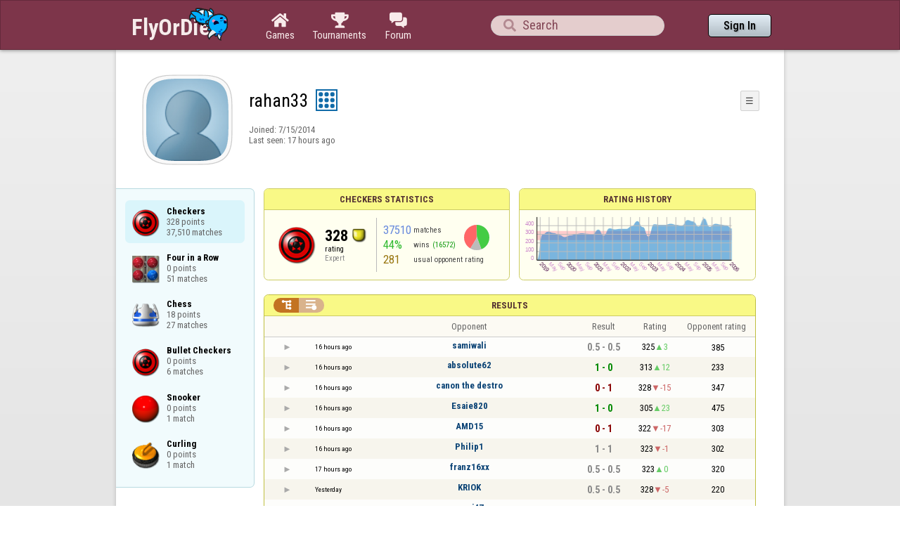

--- FILE ---
content_type: text/html;charset=utf-8
request_url: https://www.flyordie.com/players/rahan33/Checkers
body_size: 14563
content:
<!DOCTYPE html>
<html
data-responsive="true"
class=nhp
lang="en-US"
dir="LTR">
<head>
<meta charset="utf-8">
<script type="text/javascript">F2P={pt:'P',cc:-586,gn:'Checkers',xl:4,na:false,ot:0,s:[],l:function(){slog("debug","f2p l");},b:function(){slog("debug","f2p b");},v:143,sccl:function(s){var a=document.getElementsByClassName("privacySettingsLink");for(var i=0;i<a.length;i++){if(s)a[i].classList.remove("a");else a[i].classList.add("a");}},loc:'en_US',tut:false,lld:[["P1C",function(){(function(w,d,s,l,i){w[l]=w[l]||[];w[l].push({'gtm.start':new Date().getTime(),event:'gtm.js'});var f=d.getElementsByTagName(s)[0],j=d.createElement(s),dl=l!='dataLayer'?'&l='+l:'';j.async=true;j.src=
'https://www.flyordie.com/metrics/gtm.js?id='+i+dl;f.parentNode.insertBefore(j,f);})(window,document,'script','dataLayer','GTM-MJTM797W');}]]};addEventListener("load",function(){slog(F2P.V>=F2P.v?"debug":"warning",(F2P.V>=F2P.v?"f2p v ok ":"f2p v wrong ")+F2P.V+", "+F2P.v+"; "+F2P.s.length);if(F2P.V>=F2P.v)F2P.i({});});</script>
<script src="https://www.flyordie.com/games/config/free-to-play.js?143" defer charset="UTF-8">
</script>
<meta name="viewport" content="width=device-width, initial-scale=1, user-scalable=no"/>
<meta http-equiv="X-UA-Compatible" content="IE=edge">
<meta name="format-detection" content="telephone=no">
<meta name="theme-color" content="#683a45" />
<meta name="google" content="notranslate">
<meta name="robots" content="noindex, notranslate">
<title>rahan33 - Player Information - Checkers</title>
<link rel="preload" href="/image/newdesign/background18_dup.svg" as="image" />
<link rel="stylesheet" href="/s/player-miz2zf1c.css" />
<link rel="preconnect" href="https://fonts.googleapis.com">
<link rel="preconnect" href="https://fonts.gstatic.com" crossorigin>
<link href="https://fonts.googleapis.com/css2?family=Roboto:ital,wght@0,100;0,300;0,400;0,500;0,700;0,900;1,100;1,300;1,400;1,500;1,700;1,900&display=swap" rel="stylesheet">
<link href="https://fonts.googleapis.com/css2?family=Roboto+Condensed:ital,wght@0,100..900;1,100..900&display=swap" rel="stylesheet">
<style>@media screen and (max-width:839.98px){.hf-tabs{display:none;}
.hf-tabs{table-layout:fixed;}
.newHeader{text-shadow:0px 4px 4px rgba(0,0,0,0.25);font-family:"Roboto Condensed";}
.fodTitle{font-weight:700}
}
@media screen and (max-width:839.98px){.initial-tab::after,.tab-shown::after,.statTab::after{content:"";display:block;padding-bottom:7em;}
}</style>
<script>pageRequestID='A119BDA911C19';syncPos="";wsURL=null;asyncPlayerStatURL="/players/rahan33/{statID}-NORMAL?game=Checkers&s=hn";d=null;userID=27825354;ratingCategoryBoundaries={"lower":240,"upper":350};ratingHistoryMobileBreakpoint=900;</script>
<script src="/s/player-miz2zf1c.js"></script>
<script>function printLocalDateTime(s){var date=date(s);document.write(date.toLocaleDateString());document.write(" ");document.write(date.toLocaleTimeString([],{hour:"2-digit",minute:"2-digit"}));}function makeDate(timestamp){if(typeof timestamp==="string")return new Date(Date.parse(timestamp));else return new Date(timestamp);}function toDateString(timestamp){return makeDate(timestamp).toLocaleDateString();}function toTimeString(timestamp){return makeDate(timestamp).toLocaleTimeString([],{hour:"2-digit",minute:"2-digit"});
}function toDateTimeString(timestamp){var date=makeDate(timestamp);var s=date.toLocaleDateString();s+=" ";s+=date.toLocaleTimeString([],{hour:"2-digit",minute:"2-digit"});return s;}function toPreciseDateTimeString(timestamp){var date=makeDate(timestamp);var s=date.toLocaleDateString();s+=" ";s+=date.toLocaleTimeString([],{hour:"2-digit",minute:"2-digit",second:"2-digit",fractionalSecondDigits:3});return s;}function printLocalDate(s){var date=makeDate(s);document.write(date.toLocaleDateString());}
function printApproximateLocalDate(time){document.write(toApproximateLocalDate(time));}function toApproximateLocalDate(time){var language=window.navigator.userLanguage||window.navigator.language;var _now=new Date;var _date=makeDate(time);var _days=(Date.UTC(_now.getFullYear(),_now.getMonth(),_now.getDate())-Date.UTC(_date.getFullYear(),_date.getMonth(),_date.getDate()))/86400000;if(_days===0)return"Today";else if(_days===1)return"Yesterday";else var options={weekday:'short',day:'numeric',month:'short'};
if(_date.getFullYear()!=_now.getFullYear())options={year:'numeric',day:'numeric',month:'short'};return _date.toLocaleDateString(language,options);}function toApproximateLocalTime(time,showTimeAlsoIfOld){var _now=new Date;var _date=makeDate(time);var language=window.navigator.userLanguage||window.navigator.language;var _days=(Date.UTC(_now.getFullYear(),_now.getMonth(),_now.getDate())-Date.UTC(_date.getFullYear(),_date.getMonth(),_date.getDate()))/86400000;var localTime=_date.toLocaleTimeString(language,{hour:'2-digit',minute:'2-digit'});
if(_days===0)return"Today "+localTime;else if(_days===1)return"Yesterday "+localTime;else{var options={day:'numeric',month:'short'};if(_days<10)options.weekday="short";if(_date.getFullYear()!=_now.getFullYear())options={year:'numeric',day:'numeric',month:'short'};return _date.toLocaleDateString(language,options)+(showTimeAlsoIfOld?" "+localTime:"");}}function printLocalTime(s){var date=date(s);document.write(date.toLocaleTimeString());}</script>
<script src="/s/player/rahan33/deferred-Checkers-NORMAL.js" async defer></script>
<script>if(this.addEventListener)(function(d,P){d.addEventListener('click',function(e){},false);addEventListener('DOMContentLoaded',function(){var e=d.getElementById('back')||d.getElementById('continue');if(e)try{if(!location.hash)history.pushState("","","#done");addEventListener('hashchange',function(){if(!location.hash){history.pushState("","","#done");e.click();}});}catch(e){}},false);})(document,parent);</script>
</head>
<body data-s="homepage_newheader" class="F O"><div class="f T v"><div class=t><div class="W e newHeader"><div style="max-width:950.0px;" class="F mC"><div style="max-width:950.0px;" class="fi"><div class="f T h"><div class=H><style>@media screen and (min-width: 840px) { .hi-w840gte {display:none !important}}</style><div class="f T hi-w840gte h"><div data-tr="HEADER_HAMBURGER" onclick="openNavDrawer()" onmousedown="event.preventDefault()" class="gf gf headerButton H"></div><style>@media screen and (min-width: 600px) { .hi-w600gte {display:none !important}}</style><a data-tr="HEADER_BRANDNAME" href="/" class="W l hi-w600gte fodTitle fodTitle-normal H">FlyOrDie.com</a></div></div><style>@media screen and (max-width: 599.98px) { .hi-w600lt {display:none !important}}</style><a href="/" class="hi-w600lt H"><object data="/image/newdesign/sarkany_animalt_2.svg" class="F B fodLogo-2"></object></a><div class=H><div class="f T hf-tabs h"><a href="/" class="Vm hf-tabbtn Ho"><div class="W b vm"><div><div class="fi C gf gf"></div></div><div class="c hf-tabbtn-text">Games</div></div></a><a href="//www.flyordie.com/tournaments.html" class="Vm hf-tabbtn Ho"><div class="W b vm"><div><div class="fi C gf gf"></div></div><div class="c hf-tabbtn-text">Tournaments</div></div></a><a href="/forum/" class="Vm hf-tabbtn Ho"><div class="W b vm"><div><div class="fi C gf gf"></div></div><div class="c hf-tabbtn-text">Forum</div></div></a></div></div><div class="hi-w600lt searchPlayerTextFieldSpacer H"></div><div class="W Vm Ho"><div class="W b C vm"><div class="Fi searchFieldWrapper"><div class="F O"><input placeholder="Search" class="fi searchPlayerTextField" id="t18708217"><div class="F pt P"><div class="f T"><div class="f e vm"><div class="W b L gf gf searchIcon"></div></div></div></div></div></div></div></div><div class=H><div class="f T h"><a data-tr="HEADER_HOMEBTN" href="/" class="f C hi-w840gte gf gf headerButton headerHomeButton H"></a><div class="Vm Ho"><div class="W b vm"><a data-tr="HEADER_SIGNIN" href="/account/sign-in?d=%2Fplayers%2Frahan33%2FCheckers" class="F B w headerSignInButton">Sign In</a></div></div></div></div></div></div></div></div></div><div class=t><div class="W e"><div class="fi w mhs"></div></div></div><div class="F t"><div class=e><div style="max-width:950.0px;" class="F mC"><div style="max-width:950.0px;" class="fi"><div class="f T"><div class="f e vt"><div class=sheet><div class="W T v"><div class=t><div class="W e headerWrapper"><div class="f T v"><div class=t><div class="W e"><div class="f T headerWithoutTabSwitcher h"><div class=H><div class="f T h"><div style="padding:0px 0px 0px 1.0em;" class=H><div class=F></div></div><div class="pi-c H"><div class="F pi-w"><div class="b w pi-k"></div><div class="b w pi-b"></div><div style="background:url(//www.flyordie.com/servletImages/player/anonymous.jpg);" class="b w pi-i "></div></div></div></div></div><div class="W Vm Ho"><div class="W b vm"><div class="f T h"><div class="W L nicknameRow H"><div class=b><div class="f T"><pre class="f e vm nickname">rahan33</pre></div></div><div class=b><div class="f T"><div class="f e vm"><style>@media screen and (max-width: 699.98px) { .hi-w700lt {display:none !important}}</style><div class="Vm hi-w700lt permIcon"><div class="W b vm"><div style="width:2.4em;" title="Level 9" class=F><svg xmlns="http://www.w3.org/2000/svg" viewBox="0 0 30 30"><rect x="1" y="1" width="28" height="28" fill="#fff"/><path d="M28,2V28H2V2H28m2-2H0V30H30V0Z" fill="#106ba8"/><circle cx="7" cy="7" r="3" fill="#106ba8"/><circle cx="15" cy="23" r="3" fill="#106ba8"/><circle cx="15" cy="15" r="3" fill="#106ba8"/><circle cx="15" cy="7" r="3" fill="#106ba8"/><circle cx="23" cy="7" r="3" fill="#106ba8"/><circle cx="23" cy="15" r="3" fill="#106ba8"/><circle cx="23" cy="23" r="3" fill="#106ba8"/><circle cx="7" cy="15" r="3" fill="#106ba8"/><circle cx="7" cy="23" r="3" fill="#106ba8"/></svg></div></div></div></div></div></div></div><div style="min-width:1.0px;width:1.0px;" class="Vm Ho"><div class="W b vm"><div class="f T button-bar h"><div class=H><div class="f T v"><div class=t><div class="W e w bbb popup-menu-button">☰</div></div><div class=t><div class="W e pc"><div style="z-index:2;" onselectstart="return false;" class="f T pt S popup-menu pR v"><div class=t><div class="W e"><a href="/s/signIn?area=Checkers&amp;s=dd&amp;d=%2Fplayers%2Frahan33%2FCheckers" class="f T menu-item h"><div style="padding:0px 1.0em 0px 0px;" class=H><div style="color:gray;" class="fi gf gf"></div></div><div style="color:black;" class="W w H">Sign in</div></a></div></div><div class=t><div class="W e"><a href="/search?d=%2Fplayers%2Frahan33%2FCheckers" class="f T menu-item h"><div style="padding:0px 1.0em 0px 0px;" class=H><div style="color:gray;" class="fi gf gf"></div></div><div style="color:black;" class="W w H">Search Player</div></a></div></div></div></div></div></div></div></div></div></div></div><div class="W T hi-w700lt v"><div class=t><div class="W e L l-ol"><div class=b><div class="f T h"></div></div><div class=b><div class="f T l-dl h"><div class="w H">Joined: </div><div class=H id=__39t1la></div></div></div></div></div><div class=t><div class="W e"><div class="f T last-seen-panel h"><div class="w H">Last seen: </div><div class="w H">17 hours ago</div></div></div></div></div><style>@media screen and (min-width: 700px) { .hi-w700gte {display:none !important}}</style><div class=hi-w700gte><div class="F m-piw"><div class="F Vb"><div class="W b vb"><div class="f T m-pi h"><div class=H><img src="https://www.flyordie.com/image/oldtimer/9.gif" width="14" height="14" class="B dice-small"></div><div class="w oldtimerLabel H">Fod-God</div><div class="W H"></div></div></div></div></div></div></div></div></div></div></div><div class=t><div class="W e hi-w700gte O"><div class="f T tabSwitcher-buttons h"><div onclick="switchTab(&#39;aboutTab&#39;)" onmousedown="event.preventDefault()" class="W c t-b H">About</div><div onclick="switchTab(&#39;statTab&#39;)" onmousedown="event.preventDefault()" class="W c t-b H">Checkers</div><div onclick="switchTab(&#39;gameListTab&#39;)" onmousedown="event.preventDefault()" class="W c t-b H">All games</div></div><div class="F pt P"><div class="f T"><div class="f e vb"><div class="W b w atm atm-3"></div></div></div></div></div></div></div></div></div><div class=t><div class="W e"><div class="f T sheetContent h"><div style="min-width:1.0px;width:1.0px;" class="vt Ho"><div class=glc><div class="F C gameListCenter gameList gameListTab tab-hidden"><div data-u="/players/rahan33/Checkers" style="background-position-y:-1em,4em,-32em" id="gle26104561" class="b gle"><pre class="F w">Checkers
328 points
37,510 matches</pre></div><a style="background-position-y:-1em,4em,-38em" href="/players/rahan33/Connect4" id="gle28374963" class="b gle"><pre class="F w">Four in a Row
0 points
51 matches</pre></a><a style="background-position-y:-1em,4em,-29em" href="/players/rahan33/Chess" id="gle30342593" class="b gle"><pre class="F w">Chess
18 points
27 matches</pre></a><a style="background-position-y:-1em,4em,-32em" href="/players/rahan33/CheckersBullet" id="gle26137676" class="b gle"><pre class="F w">Bullet Checkers
0 points
6 matches</pre></a><a style="background-position-y:-1em,4em,-14em" href="/players/rahan33/Snooker" id="gle30889116" class="b gle"><pre class="F w">Snooker
0 points
1 match</pre></a><a style="background-position-y:-1em,4em,-59em" href="/players/rahan33/Curling" id="gle31437840" class="b gle"><pre class="F w">Curling
0 points
1 match</pre></a></div></div></div><div class=H style="min-width:1.0em"></div><div class="W vt Ho"><div id="playerStatCompWrapper" class=statTab><div class="f T v"><div class=t><div class="W e"><style>@media screen and (min-width: 900px) { .r-w900gte > .ro {display:table-cell} .r-w900gte>.ro>.ri{display:block;height:100%}}</style><div class="f T E r-w900gte"><div class="ro vm" style="width:50.0%;height:50.0%"><div class=ri><div class="f T panel r-p r-p-NORMAL v"><div class=t><div class="W e w hi-w700lt p-c">Checkers statistics</div></div><div class="F t"><div class=e><div class="f T v"><div class=t><div class="W e"><div class="F T mC ratingPanelContent rp-largepadding h"><div class="vm Ho"><div style="background:url(/image/game/64x64/checkers.png) no-repeat;background-size:contain;" class=rp-gameicon></div></div><div class="vm Ho"><div class=ratingCol><div><div class="F T mL h"><div style="font-weight:bold;font-size:2.0em;" class="w H">328</div><div class=H><div style="width:2.0em;height:2.0em;background:url(/image/ratingCategory/board_48.png) -500% 000%;background-size:800% 100%;" class="fi rci"></div></div></div></div><div class="l ratingLabel">rating</div><div class="l ratingCategoryName">Expert</div></div></div><div class="Vm resultCountsByCategory Ho"><div class="W b vm"><table class=f><tr><td class="w matchCount">37510</td><td class=w>matches</td><td rowspan="2" class=vm><div class="pie resultCategoryPieChart"><div style="transform: translate(50%, 0) rotate(-1.00deg)" class=pieSegmentOuter><div style="transform: translate(-100%, 0) rotate(161.05deg)" class="pieSegmentInner winsItem"></div></div><div style="transform: translate(50%, 0) rotate(159.05deg)" class=pieSegmentOuter><div style="transform: translate(-100%, 0) rotate(53.62deg)" class="pieSegmentInner drawsItem"></div></div><div style="transform: translate(50%, 0) rotate(211.67deg)" class=pieSegmentOuter><div style="transform: translate(-100%, 0) rotate(148.33deg)" class="pieSegmentInner lossesItem"></div></div></div></td></tr><tr><td class="w winRatio">44%</td><td><div class="f T h"><div class="w H">wins</div><div class="w winCount H">(16572)</div></div></td></tr><tr><td class="w averageOpponentRating">281</td><td colspan="2" class=w>usual opponent rating</td></tr></table></div></div></div></div></div></div></div></div></div></div></div><div class=ro style="min-width:1.0em;width:1.0em;min-height:1.5em;height:1.5em"><div class=ri></div></div><div class="ro vm"><div class=ri><div class="f T panel ratingHistoryPanel v"><div class=t><div class="W e w p-c">Rating History</div></div><div class="F t"><div class="e p"><canvas width="200" data-rh="ߢ3;)()Ĺ)ĝ)÷)č)û)ú)Ę)î)ã)Ò)È)Ç)¨)¬)«)³) )Ð)È)ġ)Ğ)ĝ)ë)Ú)Ù)Ã)Ð)Ï)ì)Ē)×)Ó)Ò)Ñ)â)×)×)Ö)Õ)Ô)Î)ù)ć)Ć)Ċ)ĉ)Ā)ð)Ĉ)Ą)ă)Ă)ě)Ø)Ú)Ç)Ò)î)ñ)ç)æ)Ý)Ù)Ð)Î)Ð)½)Ç)­)¬)Ŝ)Ĝ)Ģ)ņ)ħ)ć)ÿ)Œ)ŧ)Ŧ)Ř)ŧ)ŀ)ī)ĵ)Ž)ź)ű)Ŕ)Ŋ)ı)ě)ě)Ė)ā)Ŋ)ķ)ð)ø)č)ñ)É)è)Ğ)Ħ)Ď)Ė)Ñ)Ç)Æ)Å)Ä)Ã)ß)ä)ô)ģ)ķ)Ő)Ś)Į)Ĺ)Ļ)ď)þ)Ć)Ó)ï)µ)Î) )Ø)â)ð)å)Ħ)đ)ÿ)Ý)Ì)Í)ì)Ñ)Ú)Ù)Ø)×)Ö)é)·)Ā)û)Ý)Ę)Ą)ð)Ý)Ü)Ü)Â)»)µ)À)))u)t)s)q)Õ)Â)Ĉ)đ)ě)Ě)ī)ĉ)ô)ó)Ò)Ç)¯)ú)ù)í)Đ)Ā)ā)ă)ä)ç)æ)Ň)Ŀ)Ŋ)ĭ)ħ)ķ)ň)ī)ć)è)å)Ü)Û)ã)Ĥ)ģ)Ģ)ġ)ĳ)ķ)Ķ)ÿ)Ę)ĳ)Ś)ř)Ř)ŭ)Ģ)Ĩ)Ħ)ŉ)Ĝ)ć)ç)Ò)Ï)É)ç)ķ)ŉ)Ł)ë)Î)½)Ï)×)Û)à)ê)Ĵ)ğ)Ğ)Ġ)ý)õ)ĕ)ò)ğ)ħ)Ĭ)û)ù)ë)Ě)ĕ)â)Ċ)ĥ)ĉ)Ę)Ě)å)½)ã)ą)ē)ö)ć)Ġ)ķ)Ĺ)ĥ)Ă)Ħ)ÿ)ċ)ĥ)İ)Ł)Ĳ)ŗ)ŉ)Ń)ě)Ĩ)đ)č)î)á)ÿ)÷)ú)ø)đ)þ)Ĕ)Ą)¿)Ó)Ä)å)ù)Ĭ)Ĺ)Ĉ)Ĕ)Ħ)ļ)ģ)Ě)Ĉ)÷)í)ä)Ê)Č)ė)ą)Ē)þ)ģ)Ė)Þ)£)Ä))°)Ü)²)°)É)½)Ë)õ)ú)Ý)Ð)Ï)Î)£)©)­)Ø)Ú)¡)¹)Ì)¦)³)º)Á)Ê)Â))~)¤))¦)î)ó)Í)²)ð)Ô)ý)ó)ç)Ĳ)ī)ć)Ü)´)´)ç)ı)Ĕ)Ğ)Č)ŋ)İ)ı)Ħ)ę)Ę)ě)ñ)ã)Ð)ò)þ)ý)Ï)ä)Ú)ì)Û)·)é)ð)û)ê)ø)÷)ö)Ő)Ő)ŏ)ł)đ)Ċ)ø)þ)ý)Ý)ı)ġ)Ė)ĉ)ò)ç)©)Ì)Ç)ä)Ć)Ý)Å)É)í)°)Ê)÷)Ď)ć)å)à)Ď)æ)æ)Þ)ñ)É)½)ã)ì)Ĥ)Į)Ģ)ò)è)û)Ë)î)Č)Œ)ŗ)Ş)Ś)Š)ĺ)ĳ)ę)ą)Ģ)č)ņ)ŉ)ħ)Ć)Ĕ)ĳ)Ė)ï)Ì)¸)Ã)ñ)ď)ņ)ł)ķ)ï)î)í)ĕ)Ġ)ĕ)Ĺ)Ĭ)Ė)ą)ß)â)Å)æ)Ĉ)Ć)Ě)Ē)ĕ)û)ē)Ď)Į)Ą)ù)å)Ċ)ĉ)ć)Ď)ĝ)ġ)Ġ)ĥ)Ĥ)Ķ)ĳ)ü)Ö)à)ç)Ö)ã)â)È)ö)ó)í)å)ß)é)ċ)đ)ó)ò)ø)à)Ø)×)Ð)è)ç)å)ë)õ)Ĉ)Ď)Ŕ)ť)Ň)ĳ)Ū)Š)ŗ)ı)Ě)ę)ă)ī)ć)Ć)ą)Ė)Ė)ĕ)õ)Î)Á)ã)ÿ)þ)Ă)ā)Ā)Ö)á)Ö)Ø)×)Ö)Ĭ)Ē)ĭ)Ĕ)Ħ)ĥ)Ċ)ĉ)ă)Ħ)ĭ)Ĭ)ī)ğ)ă)ġ)Į)ĭ)Ĭ)ī)Ī)ĩ)ļ)Ŋ)Ě)â)¶)µ)×)Ö)ē)Ö)¹)µ)º)·)¶)ù)Ã))¾)É)È)ă)Ň)Ħ)ĥ)ċ)ì)Ò)Ñ)Ā)ą)ġ)ň)Ň)Ř)Ť)ĝ)Ĭ)ŉ)ň)ĥ)ą)Ĩ)Ŏ)Ŋ)Ļ)ĩ)ĳ)Ĳ)Ď)ă)Ą)Ĭ)ĸ)ķ)Ķ)Ň)ğ)ą)Ĕ)Ĵ)ı)Ģ)Ċ)Į)ĥ)Į)đ)ú)í)ě)Ŝ)Ŋ)Ĳ)ĳ)÷)Õ)Ĉ)ô)þ)ä)ć)ħ)Ĥ)ë)ę)ā)ý)ý)Ó)æ)û)ĭ)Ė)Ļ)ã)ô)ø)Ő)ē)Ą)ĥ)Ĥ)Ľ)Ŀ)Č)ÿ)ß)ç)ă)Ē)ę)ý)ė)Ė)Ĩ)Ļ)ĝ)ė)Ę)Ĕ)î)í)é)ć)Ė)ö)ĵ)ĕ)ĕ)ò)ā)ö)Ĥ)Đ)Ą)İ)ē)Ē)ě)ē)Þ)á)ü)ä)ã)Ā)ø)ô)ó)ñ)ċ)Ü)Û)Ò)ï)î)í)Ï)Û)Ď)ü)è)î)ĸ)ĺ)Ĥ)Ğ)ę)ě)Ď)ú)ĉ)ě)ĉ)ŀ)ķ)Œ)Ŀ)ķ)ł)Ɨ)Ŵ)ĕ)Ĉ)ī)Č)Đ)Ē)í)×)ê)Ď)ģ)Ę)Ě)ę)þ)ë)Ď)Ħ)ē)ç)Ä)¼))á)½)â)Ü)â)Æ)Å)Ä)·)Ù)þ)é)ë)Ù)Ć)Ċ)Ç)Ú)Ù)Ħ)Ğ)Đ)ļ)ņ)ľ)Ģ)Ĺ)ĸ)í)÷)ó)ŀ)Ĭ)ġ)Ġ)Ė)ě)ŏ)ń)Į)ĭ)Ă)Ù)Â)Ď)Ĥ)õ)ö)â)ģ)þ)Ĥ)ģ)ı)İ)İ)Ė)ĕ)Ĩ)ħ)Ĝ)ö)È)Ú)Ù)Ċ)ĉ)ó)ò)æ)ď)Ę)Ę)ć)Ć)ą)Ą)á)Û)Ú)Ù)Ø)×)Ö)ý)Ĉ)ć)Ć)ą)ß)è)Ú)Ą)Ĝ)Ĝ)ŋ)ś)į)ğ)÷)đ)đ)Ĥ)Ō)ę)ę)ķ*ķ)ŉ)Ĺ)ų)Ə)Ɵ)ű)ķ)Ĭ)Ŗ)Ť)ŏ)ŏ)Ɛ)ŧ)Ń)Ń)ġ)ģ)ģ)ē)Ň)ŵ)ŵ)Ř)Ĭ)ń)ą)ē)Ě)į+į)ļ)Ļ)Ļ)Ĭ)Ř)ƥ)Ɩ)Ɩ)Ż)ƥ)Š*Š)Ŏ)ō)ō)ŧ+ŧ)Ő)Ő)Ņ)Ū)ŧ)ŧ)Ŵ)ť)ś)ś)Ģ)ğ)ğ)Č)Ķ)Ļ)ķ)ĕ)ĕ)ž)Ƒ)Ɗ,Ɗ)ņ)ņ)ů)ů)Ũ)Ũ)Ř)Ř)Ő)ķ)ķ)Ń)Ŝ)Ŝ)Ƙ+Ƙ)š)Ť)Ƌ)ś*ś)Į)ķ)Ĭ)Ĭ)ĉ)ó)Ă)ó)Ċ)đ)Đ)Ĉ)Ě)ī)Ŭ)Ţ)Ů)Ƌ)ŝ)Ĺ)Į)Ŝ)ŗ)ğ)ć)ö)Ò)Ė)ĉ)đ)Ĝ)č)č)ć*ć)Ŵ,Ŵ)š)ņ)Ő)ſ)ũ)Ŧ*Ŧ)ĵ)ń)ň)ž)ź)ů)ĥ)ĥ)Ų)ƅ)ƞ,ƞ)Ɔ)ƛ)Ɠ)Ɠ)ƒ/ƒ)Ƒ)Ɛ)Ə)Ǝ)ƍ)ƌ)Ƌ)Ɗ)Ɖ)ƈ)Ƈ)Ɔ)ƅ)Ƅ)ƃ)Ƃ)Ɓ)Ɓ)ƀ)ſ)ž)Ž)ż)Ż)ź)Ź)Ÿ)ŷ)Ŷ)ŵ)ŵ)Ŵ)ų)Ų)ţ)Ş.Ş)Ņ)ņ)ņ)ŭ)ſ)Ɠ)Ɩ)ť)ţ)ƌ)ƌ)Ɵ)Ƌ)ŭ)Ų1Ų)ű)Ű)ů)Ů)ŭ)Ŭ)Ŭ)ŕ)ļ)Ő)Ŋ)Ħ)Ė)ĵ)ĵ)ŋ)Ĭ)ğ)ğ)ń)œ)Ť)Ž)ž)Ş)Ŵ)ś)Ō+Ō)İ)ř)ŋ)ĭ)ō)Ĵ)ī)Ť)ű)ŵ)ł)ĩ)ŕ)Ş)Ŏ)Š)Ł)Ż)ƈ)Ɵ)Ʃ)ƿ)Ƙ)Ƙ)Ś)ś)ľ)Ğ)Ņ)š)ř)Ř)Ō)Ę)ĕ)ė)ġ)Ŗ)Ƣ)ƃ)Œ)Ī)Ċ)ĝ)ō)ŕ)ƌ)Ɛ)ś)ś)ų)Ť)Ũ)Ɓ)Ū)Ƅ)Ɓ)ŋ)ĥ)Ī)ť)Ł)ĺ)ĺ)ŝ)ŧ)Ņ)Ů)ż)Ř)Č)ă)Ī)Ę)Ę)ĸ)Ė*Ė)ĉ)ĥ)ĝ)ý)ī)İ)Ī)ĩ)Ħ)ę)ę)ī)ļ)Ī)ġ)ĕ)ħ)ī)ŝ)Ť)Ō)Ś)ő*ő)Ļ*Ļ)Ŧ)Ŧ)Ů)ũ)Ĳ)Ĳ)ŋ)ĵ)Ĵ)ť)ť)Ū)ů)Ɛ)ž)Ť)Ŵ)Ŵ)Ƃ)Ɨ)Ɗ)Ɗ)ŏ)ŉ)ĸ,ĸ)Ņ)Ĵ)ơ)Ʀ)ƅ)Ś)Ǆ)Ǽ)ǘ)Ʒ)ƻ)ǟ)Ɵ)ƌ)ŵ)Ɓ)ŏ)Ŏ*Ŏ)Ł)ĥ)ĥ)Ɛ)Ƴ)Ɩ)Ɩ)ƞ)ƚ)Ÿ)Ŭ)Ų)ŗ)ı)Ţ)ŭ)Ŀ)Ŀ)ŉ)Ĺ)ş)ş)Ŷ)Ɛ*Ɛ)Ǝ)ů)ś)Ŧ)ų)Ū)Ū)Ń)Ğ)ŀ)ŷ)Ʃ)ƅ)ƅ)ŏ)Ţ)ŗ)Ġ)ĝ,ĝ)ġ1ġ)Ġ)Ġ)ğ)ğ)Ğ)Ğ)ĝ)ĝ)Ĝ)Ĝ)ě)ě)Ě)Ě)ę)ę)Ę)Ę)ė*ė)Ė)Ė)ĕ)ĕ)Ĕ)Ĕ)ē*ē)Ē)Ē)đ)đ)Đ*Đ)ď)ď)Ď)Ď)č*č)Č)Č)ċ)ċ)Ċ*Ċ)ğ*ğ)Ē)Ń1Ń)ĸ0ĸ)ķ)ķ)Ķ)Ķ)ĵ)Ĵ)Ĵ)ĳ)ĳ)Ĳ)Ĳ)ı)İ)İ)į)į)Į)Į)ĭ)ĭ)Ĭ)Ĭ)ī)Ī)Ī)ĩ)ĩ)Ĩ)Ĩ)ħ)ħ)Ħ)Ħ)ĥ)ĥ)Ĥ)Ĥ)ģ)Ŝ)Ŝ)ű)ŗ)Š)Ŝ)Ŝ)ƃ)ǈ)Ǖ)ǐ)Ƴ)Ƴ)ƀ)ŋ)Œ*Œ)ƙ)Ɲ)ƚ)Ƶ)Ɩ)ř)Ů)ź)Ǝ)Ŷ)Ū)Ƅ)ƥ)Ɩ)ƙ)ƥ)Ƃ)Ŷ)ĸ)ĩ)ƅ)Ʋ)ư)Ɩ)ƈ)Ő)Ə)ū)ŋ)ķ)œ)ś)Đ)ĭ)Ť)Ŵ)ƃ)Ų)Ŷ)Ż)Ż)ŗ)ļ)ĺ)ƌ)Ǐ)ǉ)Ə)ƚ)ƻ)Ɖ)ƒ)Ɩ)Ɩ)ƃ)Ť)ŭ)ũ)Ÿ)Ɵ)ǉ)ǀ)Ƨ)Ʈ)ƌ)š)Ɲ)ǌ)ǆ)Ʒ)ņ)į)Ĭ)ƃ)Ś)ş)ł)Ƶ)Ŵ)Ŵ)ŕ)Ÿ)Ƙ)ƒ)Ƨ)Ƒ)ơ)Ɯ)Ɯ)Ũ)Ś)Ŧ)ƃ)Ž)ŷ)ű)ź)ż)ƾ)ǉ)ƣ)Ţ)Ţ)ū)ĝ)ĝ)ŕ)Ş)ś)ƒ)Ʃ)Ʀ)Ɣ)Ů)Ÿ)Ž)ş)ţ)ǂ)Ǐ)Ŷ)Ǝ)Š)Š)ĵ)Ĵ)ı)ę)Ů)ų)Ɔ)Ō)Ŗ)ū)Ő)ļ)ő)ő)ŗ)ŗ)ŝ*ŝ)Ƅ)ƌ)Ə)ŧ,ŧ)Ƣ)ƒ+ƒ)ſ)ų)Ƌ)Ƙ)Ɛ)Ƅ)Ƅ)ŝ)ŝ)Ŋ)Ł)Ŝ)Ů)Ů)Ŝ)Ŵ)Ɨ)Ɨ)Ə)Ƃ)Ɣ)Ƅ)Ɖ)ů)ƈ)Ɲ*Ɲ)ū)Ǝ)Ŧ)š)š)ť)ť)İ)Ś)Ţ)ƀ+ƀ)ś)Ɯ)Ƒ)Ɵ)ƌ)Ɣ)ƌ)Ż)Ż)ũ)ũ)Ī)Ī)š)Ű)Ű)ş)ŭ)Ŵ)ū)Ƒ)Ƒ)Ű)ŭ)Ƌ)ĺ)ƛ)ƛ)Ƙ)ż)ż)Ɛ)Ư)Ɲ)Ɣ)Ɩ)Ɩ)ĥ)ĳ)Ʈ)Ƹ)Ƈ)ơ)ơ)ǜ)ǒ)ǌ)ƅ)ũ)ő)ő)Ĭ)Ś)ŧ)Ő)Ť)Ň)ƙ)Ɯ)ƕ)ş)ŉ)ƕ)Ə)Ŭ)ŋ)Ŋ)ƌ)ƀ)ŀ)Ť)Ƃ)ƀ)ŕ)ğ)Ɔ)Ű)Ɓ)ů)ů)ƃ)Ź)ź)ş)ū)ŷ)Ɵ)ƕ)Ɖ)ƃ)ŋ)ĉ)ķ)ĩ)Ĵ)Ɯ)ƴ)Ɛ)Ƣ)Ɵ)Ɖ)Ɲ)Ƽ)Ƣ)ƛ)Ǝ)Ə)ŝ)ŵ)Ɩ)ż)ū)ť)ś)Ř)ŏ)Ī)Ē)Ĝ)ŧ)Ơ)ƙ)ƙ)ƫ)Ɯ)Ǐ)ƽ)Ƈ)Ň)ū)ŭ)ŵ)Ƃ)Š)ļ)Ŝ)Ŝ)Ķ)ĝ)Ő.Ő)ś)Ĺ)Ƥ)Ƌ)ƒ)ƒ)Ƣ)ż)Ż)ŷ)Ʊ)Ɨ)Ƙ)Ź)Ş)œ)ŋ)ŏ)ģ)ġ)Ķ)Ś)Ɩ)Ƌ)ƭ)ƣ)Ǆ)Ƙ)Ɖ)Ž)ƈ)ź)ļ)ō)Ŀ)ű)Ų)ţ)š)Ƃ)Ƃ)Ƶ)Ǝ)Ǝ)ũ)š)ŏ)Ŭ)ƙ)ǂ)Ơ)ū)ţ)Ř)ń)ł)ġ)Ć)ŋ)Į)Ƈ)Ƒ)Ə)ư)ǐ)ƞ)ƃ)Ŕ)Ũ)Ň)ũ)Ż)Ƙ)ž)ŝ)Ƭ)Ƽ)Ǝ)Ƌ)Ƭ)Ƣ)Ɯ)Ų)ţ)Ƅ)ƕ)ƕ)ƌ)Ÿ)ũ)ƍ)ƻ)Ǉ)Ŝ)ż)Ų)Ř)ň)Ə)Ə)Ɵ)ƫ)ǉ)Ǥ)ȇ)Ǳ)ǧ)Ʋ)ǖ)Ǥ)ǒ)ǎ)Ɩ)ŝ)ŝ)Ň)Ž)Ž)Ǌ)ƾ)ƍ)Ʒ)ƕ)Ƣ)Ɔ)Ŏ)ŋ+ŋ)Ų)Ŕ)Ŵ)ƹ)Ɩ)Ƌ)Ů)ų)Ř)Ş)ŵ+ŵ)ť)š)ż*ż)ǃ)ǃ)Ǆ)Ƶ)Ƶ)ǅ)ƚ)Ƙ)ƙ)ŭ)ŭ)Ɖ)ƍ)Ƶ)ǖ)ǘ)Ʒ)Ư)Ư)Ɛ)ż)ƀ)ƀ)ś)Ł)Ş)ř)Ť/Ť)ţ)ū)Ɣ)Ʃ)Ʃ)ƅ)ƅ)ū)Ŭ)Ŭ)ǈ)ǈ)ǳ)ǳ)Ǹ)Ǩ)Ǩ)ǐ)ǚ)ǚ)ǭ)Ư)ǥ)Ƶ)ƥ)Ƥ)Ű)Ű)Ŭ)Ŭ)Ɗ)Ɯ)Ş)ľ.ľ)ŝ)ŝ)ķ)ź)ş)ŭ)ŵ)Š)ŷ)ŷ)ű)Ŝ)Ű)Œ)Ɨ)Ʈ)Ɨ)ƶ)ƈ)ƒ)Ə)Ż)ũ)ő)ƌ)ƞ)ƒ)Ŭ)ť)Ŝ+Ŝ)ū)ř)ľ)Ň)Ň)ō)Ƨ)Ƌ)Ƭ)Ƃ)ź)ž)ž)ū)ź)Ş)Š)ř)Ɲ)Ƙ)ſ)Ɨ)Ɣ)ŧ)ų)ų)ƫ)Ƌ)ƞ)ƻ)Ʃ)ƶ)ǀ)ŷ)Ń)Ň)ơ)Ǿ)ț)ȃ)ƥ)ş)ġ)ĵ)ļ)ŝ)Ÿ)Ŵ)ť)Ž)Ɨ)Ə)Ǝ)Ź)Ž)Ŭ)ť)Ł)ő)š)ū)Ň)ŋ)Ň)į)į)ŝ)Ɔ)ƈ)Ł)Ɛ)ŵ)Ɣ)ƍ)ƌ)ŝ)Ũ)Ƃ)ƺ)Ƭ)Ɣ)Ŷ)ū)ū)Ƒ)ŷ)ƈ)ų)ű)ƃ)ǉ)ǅ)Ɩ)Ɩ)Ũ)Ņ)Ƅ)ŧ)ť)Ŕ)Ń)ş)ſ)Ʃ)Ŧ)ŕ)Ų)Ń)Ŷ)Ţ)š)ł)ı)ġ)è)Ś)Ƒ)Ɵ)Ś)Ŋ)ń)ņ)İ)ę)ć)ĝ)ď*ď)Ā)ĕ)Ŕ)Ŷ)Ź)Ɛ)Ǝ)ƃ)ƣ)ƣ)Ʒ)ſ)ž)Ŏ)Ń)ś*ś)Ļ)Ć)ģ)ő)Ŵ)Ż+Ż)ő)ő)Ņ)ú)ď)ģ)Ũ)ƪ)ư)Ɩ)Ɨ)ƨ)Ɲ)Ʋ)ŵ)Ƃ)Ŏ)Ƒ)Ƃ)ơ)Ư)Ŵ)Ŷ)ŕ)ŕ)ļ)ľ)Ŗ)Ř)Ŕ)Ţ)Ţ)Ł)ſ*ſ)Ŝ)ş)Ń)ń)Ň)ŏ)ŗ)Ɓ)Ɓ)ń)ƈ)ş)Ŭ)Ť)ƀ)ů)Ĺ)Ť)Ť)Ŏ)Ū)Ū)Ǜ)Ɵ)ǌ)ƽ)Ʋ)Ɠ)ż)ƚ)Ʈ)Ƭ)Ɵ)ƣ)Ƨ)ƶ)Ǎ)Ǎ)Ƭ)ƨ)ų)Ƭ)ƪ)ŷ)ŷ)ő)Ń,Ń)Ł)Ƙ)Ǘ)Ƣ)ſ)ŵ*ŵ)Ƈ)ŀ)ł)Ŝ)ũ)Ū)Ŏ)ń)Ł)ů-ů)Ŏ)ū)Ƽ)Ə)ƌ)ƍ)ƭ)ƅ)ş)ţ)ŏ)Ũ)Ɛ)Ɛ)Ƅ)Ƅ)ŵ)Ŷ/Ŷ)Ǝ)ƌ)ŧ)ŧ)Ğ)Ŀ)ū)Ɲ)ǒ)ƚ)ƚ)Ƶ)Ə)ƌ)ż)ŧ)Ž)Ĳ)Ľ*Ľ)Ŷ)Ŷ)ų)ų)ƈ)Ť)ű)Ŋ.Ŋ)Ɔ)ů)ų)ŭ)ŭ)ħ)ň)ň)ō)Ŷ)Ə)Ƣ)Ʀ)Ũ)Ũ)Ķ)ő)Ŝ)Ţ)ŏ)ū)Ž)ƚ)Ƒ)Ƒ)ƙ)ƙ)Ɯ)ƌ)ƕ)Ź)ż)ƨ)Ƥ)ơ)ƞ)ǈ)ƻ)ƕ)Ɔ)Ɔ)Ɩ)Ƈ)ƞ)Ɠ)Ɠ)ƃ)š)š)Ɛ)Ɛ)Ɲ)Ź)Ƨ)Ɯ)ƴ)ƴ)Ɲ)ŕ)œ)Ņ)Ŀ)ķ)Ŀ)Ũ)Ƌ)Ų)Ž)Ɖ)ŷ)Ɔ)ŷ)Š)Ģ)ę)ā)Ė)ù)Ă)ĵ)Ń)ž)Ƌ)Ţ)ũ)ű)ű)ů)ŵ)ũ)Ŭ)Ō)į)ġ)ŉ)ŏ)Ń)Œ)œ)Ř)Ń)Ř)Ť)œ)ž)ƌ)ƃ)Ə)Ƃ)Ƈ)Ɯ)Ź)Ź)š)ľ)ŏ)ŕ)ż)ū)ƍ)ƣ)ƣ)Œ)ĸ)ľ)Ņ)Ž)š)ğ)ď)Ď)Ċ)ħ)ũ)Ÿ)Ş)ĸ)ŋ)ƞ)ƛ)ƛ)Ū)Ƌ)Ů)Ň)ľ)Ŕ)Ů)Ű)ź੣ț" height="100" class="graph P"></canvas></div></div></div></div></div></div></div></div><div class=t style="height:1.5em"></div><div class="F t"><div class=e><div class="f T h"><div class="Vt Ho"><div id="rpw" class="W b vt"><div class="f T resultsPanel v"><div class=t><div class="W e O r-i-mouseArea resultsCaption"><div onclick="switchResultsView()" onmousedown="event.preventDefault()" class="F w resultsCaptionText">Results</div><div class="F L pt P"><div class="Fi Vm"><div style="padding:0px 1.0em 0px 1.0em;" class="W b vm"><div class="f T r-i h"><div class="gf gf r-oi H"></div><div class="gf gf r-ti r-i-inactive H"></div></div></div></div></div></div></div><div class="F t"><div class=e><table class="f d o-t"><thead><tr><td class=Vm><div class="W b c vm"></div></td><td class="Vm hi-w700lt"><div class="W b l vm"></div></td><td style="width:100.0%;" class=Vm><div class="W b c vm">Opponent</div></td><td class=Vm><div class="W b c vm">Result</div></td><td class=Vm><div class="W b c vm">Rating</div></td><td class="Vm hi-w700lt orc"><div class="W b c vm">Opponent rating</div></td></tr></thead><tr class=o-t><td class=Vm><div class="W b C vm"><div onselectstart="return false;" class="Fi w S n-i"></div></div></td><td class="vm hi-w700lt"><div title="2026-01-19" class="l series-date">16 hours ago</div></td><td style="width:100.0%;"><div class="f T v"><div class=t><div class="W e Vm o-nc"><div class="W b C vm"><a data-tr="RESULT-PLAYER" href="/players/samiwali/Checkers" class="Fi el o-n">samiwali</a></div></div></div><div class=t><div class="W e Vm hi-w700gte opponent-rating"><div class="W b c vm">(385)</div></div></div></div></td><td class=Vm><div class="W b C vm"><div class="Fi"><div class="f T"><div class="f e vm"><div class="c s-d">0.5 - 0.5</div></div></div></div></div></td><td class=Vm><div class="W b vm"><div class="F T mC h"><div class="w H">325</div><div class="w r-u H">3</div></div></div></td><td class="Vm hi-w700lt orc"><div class="W b c vm">385</div></td></tr><tr class="o-t even"><td class=Vm><div class="W b C vm"><div onselectstart="return false;" class="Fi w S n-i"></div></div></td><td class="vm hi-w700lt"><div title="2026-01-19" class="l series-date">16 hours ago</div></td><td style="width:100.0%;"><div class="f T v"><div class=t><div class="W e Vm o-nc"><div class="W b C vm"><a data-tr="RESULT-PLAYER" href="/players/absolute62/Checkers" class="Fi el o-n">absolute62</a></div></div></div><div class=t><div class="W e Vm hi-w700gte opponent-rating"><div class="W b c vm">(233)</div></div></div></div></td><td class=Vm><div class="W b C vm"><div class="Fi"><div class="f T"><div class="f e vm"><div class="c s-w">1 - 0</div></div></div></div></div></td><td class=Vm><div class="W b vm"><div class="F T mC h"><div class="w H">313</div><div class="w r-u H">12</div></div></div></td><td class="Vm hi-w700lt orc"><div class="W b c vm">233</div></td></tr><tr class=o-t><td class=Vm><div class="W b C vm"><div onselectstart="return false;" class="Fi w S n-i"></div></div></td><td class="vm hi-w700lt"><div title="2026-01-19" class="l series-date">16 hours ago</div></td><td style="width:100.0%;"><div class="f T v"><div class=t><div class="W e Vm o-nc"><div class="W b C vm"><a data-tr="RESULT-PLAYER" href="/players/canon+the+destro/Checkers" class="Fi el o-n">canon the destro</a></div></div></div><div class=t><div class="W e Vm hi-w700gte opponent-rating"><div class="W b c vm">(347)</div></div></div></div></td><td class=Vm><div class="W b C vm"><div class="Fi"><div class="f T"><div class="f e vm"><div class="c s-l">0 - 1</div></div></div></div></div></td><td class=Vm><div class="W b vm"><div class="F T mC h"><div class="w H">328</div><div class="w r-d H">-15</div></div></div></td><td class="Vm hi-w700lt orc"><div class="W b c vm">347</div></td></tr><tr class="o-t even"><td class=Vm><div class="W b C vm"><div onselectstart="return false;" class="Fi w S n-i"></div></div></td><td class="vm hi-w700lt"><div title="2026-01-19" class="l series-date">16 hours ago</div></td><td style="width:100.0%;"><div class="f T v"><div class=t><div class="W e Vm o-nc"><div class="W b C vm"><a data-tr="RESULT-PLAYER" href="/players/Esaie820/Checkers" class="Fi el o-n">Esaie820</a></div></div></div><div class=t><div class="W e Vm hi-w700gte opponent-rating"><div class="W b c vm">(475)</div></div></div></div></td><td class=Vm><div class="W b C vm"><div class="Fi"><div class="f T"><div class="f e vm"><div class="c s-w">1 - 0</div></div></div></div></div></td><td class=Vm><div class="W b vm"><div class="F T mC h"><div class="w H">305</div><div class="w r-u H">23</div></div></div></td><td class="Vm hi-w700lt orc"><div class="W b c vm">475</div></td></tr><tr class=o-t><td class=Vm><div class="W b C vm"><div onselectstart="return false;" class="Fi w S n-i"></div></div></td><td class="vm hi-w700lt"><div title="2026-01-19" class="l series-date">16 hours ago</div></td><td style="width:100.0%;"><div class="f T v"><div class=t><div class="W e Vm o-nc"><div class="W b C vm"><a data-tr="RESULT-PLAYER" href="/players/AMD15/Checkers" class="Fi el o-n">AMD15</a></div></div></div><div class=t><div class="W e Vm hi-w700gte opponent-rating"><div class="W b c vm">(303)</div></div></div></div></td><td class=Vm><div class="W b C vm"><div class="Fi"><div class="f T"><div class="f e vm"><div class="c s-l">0 - 1</div></div></div></div></div></td><td class=Vm><div class="W b vm"><div class="F T mC h"><div class="w H">322</div><div class="w r-d H">-17</div></div></div></td><td class="Vm hi-w700lt orc"><div class="W b c vm">303</div></td></tr><tr class="o-t even"><td class=Vm><div class="W b C vm"><div onselectstart="return false;" class="Fi w S n-i"></div></div></td><td class="vm hi-w700lt"><div title="2026-01-19" class="l series-date">16 hours ago</div></td><td style="width:100.0%;"><div class="f T v"><div class=t><div class="W e Vm o-nc"><div class="W b C vm"><a data-tr="RESULT-PLAYER" href="/players/Philip1/Checkers" class="Fi el o-n">Philip1</a></div></div></div><div class=t><div class="W e Vm hi-w700gte opponent-rating"><div class="W b c vm">(302)</div></div></div></div></td><td class=Vm><div class="W b C vm"><div class="Fi"><div class="f T"><div class="f e vm"><div class="c s-d">1 - 1</div></div></div></div></div></td><td class=Vm><div class="W b vm"><div class="F T mC h"><div class="w H">323</div><div class="w r-d H">-1</div></div></div></td><td class="Vm hi-w700lt orc"><div class="W b c vm">302</div></td></tr><tr class=o-t><td class=Vm><div class="W b C vm"><div onselectstart="return false;" class="Fi w S n-i"></div></div></td><td class="vm hi-w700lt"><div title="2026-01-19" class="l series-date">17 hours ago</div></td><td style="width:100.0%;"><div class="f T v"><div class=t><div class="W e Vm o-nc"><div class="W b C vm"><a data-tr="RESULT-PLAYER" href="/players/franz16xx/Checkers" class="Fi el o-n">franz16xx</a></div></div></div><div class=t><div class="W e Vm hi-w700gte opponent-rating"><div class="W b c vm">(320)</div></div></div></div></td><td class=Vm><div class="W b C vm"><div class="Fi"><div class="f T"><div class="f e vm"><div class="c s-d">0.5 - 0.5</div></div></div></div></div></td><td class=Vm><div class="W b vm"><div class="F T mC h"><div class="w H">323</div><div class="w r-u H">0</div></div></div></td><td class="Vm hi-w700lt orc"><div class="W b c vm">320</div></td></tr><tr class="o-t even"><td class=Vm><div class="W b C vm"><div onselectstart="return false;" class="Fi w S n-i"></div></div></td><td class="vm hi-w700lt"><div title="2026-01-18" class="l series-date">Yesterday</div></td><td style="width:100.0%;"><div class="f T v"><div class=t><div class="W e Vm o-nc"><div class="W b C vm"><a data-tr="RESULT-PLAYER" href="/players/KRIOK/Checkers" class="Fi el o-n">KRIOK</a></div></div></div><div class=t><div class="W e Vm hi-w700gte opponent-rating"><div class="W b c vm">(220)</div></div></div></div></td><td class=Vm><div class="W b C vm"><div class="Fi"><div class="f T"><div class="f e vm"><div class="c s-d">0.5 - 0.5</div></div></div></div></div></td><td class=Vm><div class="W b vm"><div class="F T mC h"><div class="w H">328</div><div class="w r-d H">-5</div></div></div></td><td class="Vm hi-w700lt orc"><div class="W b c vm">220</div></td></tr><tr class=o-t><td class=Vm><div class="W b C vm"><div onselectstart="return false;" class="Fi w S n-i"></div></div></td><td class="vm hi-w700lt"><div title="2026-01-18" class="l series-date">Yesterday</div></td><td style="width:100.0%;"><div class="f T v"><div class=t><div class="W e Vm o-nc"><div class="W b C vm"><a data-tr="RESULT-PLAYER" href="/players/caraj47/Checkers" class="Fi el o-n">caraj47</a></div></div></div><div class=t><div class="W e Vm hi-w700gte opponent-rating"><div class="W b c vm">(236)</div></div></div></div></td><td class=Vm><div class="W b C vm"><div class="Fi"><div class="f T"><div class="f e vm"><div class="c s-w">1 - 0</div></div></div></div></div></td><td class=Vm><div class="W b vm"><div class="F T mC h"><div class="w H">316</div><div class="w r-u H">12</div></div></div></td><td class="Vm hi-w700lt orc"><div class="W b c vm">236</div></td></tr><tr class="o-t even"><td class=Vm><div class="W b C vm"><div onselectstart="return false;" class="Fi w S n-i"></div></div></td><td class="vm hi-w700lt"><div title="2026-01-18" class="l series-date">Yesterday</div></td><td style="width:100.0%;"><div class="f T v"><div class=t><div class="W e Vm o-nc"><div class="W b C vm"><a data-tr="RESULT-PLAYER" href="/players/cosy26/Checkers" class="Fi el o-n">cosy26</a></div></div></div><div class=t><div class="W e Vm hi-w700gte opponent-rating"><div class="W b c vm">(258)</div></div></div></div></td><td class=Vm><div class="W b C vm"><div class="Fi"><div class="f T"><div class="f e vm"><div class="c s-w">2.5 - 0.5</div></div></div></div></div></td><td class=Vm><div class="W b vm"><div class="F T mC h"><div class="w H">301</div><div class="w r-u H">15</div></div></div></td><td class="Vm hi-w700lt orc"><div class="W b c vm">258</div></td></tr><tr class=o-t><td class=Vm><div class="W b C vm"><div onselectstart="return false;" class="Fi w S n-i"></div></div></td><td class="vm hi-w700lt"><div title="2026-01-18" class="l series-date">Yesterday</div></td><td style="width:100.0%;"><div class="f T v"><div class=t><div class="W e Vm o-nc"><div class="W b C vm"><a data-tr="RESULT-PLAYER" href="/players/leite/Checkers" class="Fi el o-n">leite</a></div></div></div><div class=t><div class="W e Vm hi-w700gte opponent-rating"><div class="W b c vm">(243)</div></div></div></div></td><td class=Vm><div class="W b C vm"><div class="Fi"><div class="f T"><div class="f e vm"><div class="c s-l">0 - 1</div></div></div></div></div></td><td class=Vm><div class="W b vm"><div class="F T mC h"><div class="w H">320</div><div class="w r-d H">-19</div></div></div></td><td class="Vm hi-w700lt orc"><div class="W b c vm">243</div></td></tr><tr class="o-t even"><td class=Vm><div class="W b C vm"><div onselectstart="return false;" class="Fi w S n-i"></div></div></td><td class="vm hi-w700lt"><div title="2026-01-17" class="l series-date">2 days ago</div></td><td style="width:100.0%;"><div class="f T v"><div class=t><div class="W e Vm o-nc"><div class="W b C vm"><a data-tr="RESULT-PLAYER" href="/players/hussa/Checkers" class="Fi el o-n">hussa</a></div></div></div><div class=t><div class="W e Vm hi-w700gte opponent-rating"><div class="W b c vm">(269)</div></div></div></div></td><td class=Vm><div class="W b C vm"><div class="Fi"><div class="f T"><div class="f e vm"><div class="c s-w">3.5 - 0.5</div></div></div></div></div></td><td class=Vm><div class="W b vm"><div class="F T mC h"><div class="w H">300</div><div class="w r-u H">20</div></div></div></td><td class="Vm hi-w700lt orc"><div class="W b c vm">269</div></td></tr><tr class=o-t><td class=Vm><div class="W b C vm"><div onselectstart="return false;" class="Fi w S n-i"></div></div></td><td class="vm hi-w700lt"><div title="2026-01-16" class="l series-date">3 days ago</div></td><td style="width:100.0%;"><div class="f T v"><div class=t><div class="W e Vm o-nc"><div class="W b C vm"><a data-tr="RESULT-PLAYER" href="/players/madridman/Checkers" class="Fi el o-n">madridman</a></div></div></div><div class=t><div class="W e Vm hi-w700gte opponent-rating"><div class="W b c vm">(311)</div></div></div></div></td><td class=Vm><div class="W b C vm"><div class="Fi"><div class="f T"><div class="f e vm"><div class="c s-d">0.5 - 0.5</div></div></div></div></div></td><td class=Vm><div class="W b vm"><div class="F T mC h"><div class="w H">299</div><div class="w r-u H">1</div></div></div></td><td class="Vm hi-w700lt orc"><div class="W b c vm">311</div></td></tr><tr class="o-t even"><td class=Vm><div class="W b C vm"><div onselectstart="return false;" class="Fi w S n-i"></div></div></td><td class="vm hi-w700lt"><div title="2026-01-16" class="l series-date">3 days ago</div></td><td style="width:100.0%;"><div class="f T v"><div class=t><div class="W e Vm o-nc"><div class="W b C vm"><a data-tr="RESULT-PLAYER" href="/players/Abbasi99/Checkers" class="Fi el o-n">Abbasi99</a></div></div></div><div class=t><div class="W e Vm hi-w700gte opponent-rating"><div class="W b c vm">(190)</div></div></div></div></td><td class=Vm><div class="W b C vm"><div class="Fi"><div class="f T"><div class="f e vm"><div class="c s-w">1 - 0</div></div></div></div></div></td><td class=Vm><div class="W b vm"><div class="F T mC h"><div class="w H">287</div><div class="w r-u H">12</div></div></div></td><td class="Vm hi-w700lt orc"><div class="W b c vm">190</div></td></tr><tr class=o-t><td class=Vm><div class="W b C vm"><div onselectstart="return false;" class="Fi w S n-i"></div></div></td><td class="vm hi-w700lt"><div title="2026-01-16" class="l series-date">3 days ago</div></td><td style="width:100.0%;"><div class="f T v"><div class=t><div class="W e Vm o-nc"><div class="W b C vm"><a data-tr="RESULT-PLAYER" href="/players/DAX520/Checkers" class="Fi el o-n">DAX520</a></div></div></div><div class=t><div class="W e Vm hi-w700gte opponent-rating"><div class="W b c vm">(304)</div></div></div></div></td><td class=Vm><div class="W b C vm"><div class="Fi"><div class="f T"><div class="f e vm"><div class="c s-w">3 - 0</div></div></div></div></div></td><td class=Vm><div class="W b vm"><div class="F T mC h"><div class="w H">255</div><div class="w r-u H">32</div></div></div></td><td class="Vm hi-w700lt orc"><div class="W b c vm">304</div></td></tr><tr class="o-t even"><td class=Vm><div class="W b C vm"><div onselectstart="return false;" class="Fi w S n-i"></div></div></td><td class="vm hi-w700lt"><div title="2026-01-16" class="l series-date">3 days ago</div></td><td style="width:100.0%;"><div class="f T v"><div class=t><div class="W e Vm o-nc"><div class="W b C vm"><a data-tr="RESULT-PLAYER" href="/players/Jean+Luc/Checkers" class="Fi el o-n">Jean Luc</a></div></div></div><div class=t><div class="W e Vm hi-w700gte opponent-rating"><div class="W b c vm">(248)</div></div></div></div></td><td class=Vm><div class="W b C vm"><div class="Fi"><div class="f T"><div class="f e vm"><div class="c s-w">1 - 0</div></div></div></div></div></td><td class=Vm><div class="W b vm"><div class="F T mC h"><div class="w H">239</div><div class="w r-u H">16</div></div></div></td><td class="Vm hi-w700lt orc"><div class="W b c vm">248</div></td></tr><tr class=o-t><td class=Vm><div class="W b C vm"><div onselectstart="return false;" class="Fi w S n-i"></div></div></td><td class="vm hi-w700lt"><div title="2026-01-16" class="l series-date">3 days ago</div></td><td style="width:100.0%;"><div class="f T v"><div class=t><div class="W e Vm o-nc"><div class="W b C vm"><a data-tr="RESULT-PLAYER" href="/players/Gianni6/Checkers" class="Fi el o-n">Gianni6</a></div></div></div><div class=t><div class="W e Vm hi-w700gte opponent-rating"><div class="W b c vm">(172)</div></div></div></div></td><td class=Vm><div class="W b C vm"><div class="Fi"><div class="f T"><div class="f e vm"><div class="c s-d">0.5 - 0.5</div></div></div></div></div></td><td class=Vm><div class="W b vm"><div class="F T mC h"><div class="w H">242</div><div class="w r-d H">-3</div></div></div></td><td class="Vm hi-w700lt orc"><div class="W b c vm">172</div></td></tr><tr class="o-t even"><td class=Vm><div class="W b C vm"><div onselectstart="return false;" class="Fi w S n-i"></div></div></td><td class="vm hi-w700lt"><div title="2026-01-16" class="l series-date">3 days ago</div></td><td style="width:100.0%;"><div class="f T v"><div class=t><div class="W e Vm o-nc"><div class="W b C vm"><a data-tr="RESULT-PLAYER" href="/players/latif+05/Checkers" class="Fi el o-n">latif 05</a></div></div></div><div class=t><div class="W e Vm hi-w700gte opponent-rating"><div class="W b c vm">(284)</div></div></div></div></td><td class=Vm><div class="W b C vm"><div class="Fi"><div class="f T"><div class="f e vm"><div class="c s-l">0 - 1</div></div></div></div></div></td><td class=Vm><div class="W b vm"><div class="F T mC h"><div class="w H">257</div><div class="w r-d H">-15</div></div></div></td><td class="Vm hi-w700lt orc"><div class="W b c vm">284</div></td></tr><tr class=o-t><td class=Vm><div class="W b C vm"><div onselectstart="return false;" class="Fi w S n-i"></div></div></td><td class="vm hi-w700lt"><div title="2026-01-16" class="l series-date">3 days ago</div></td><td style="width:100.0%;"><div class="f T v"><div class=t><div class="W e Vm o-nc"><div class="W b C vm"><a data-tr="RESULT-PLAYER" href="/players/seblenn/Checkers" class="Fi el o-n">seblenn</a></div></div></div><div class=t><div class="W e Vm hi-w700gte opponent-rating"><div class="W b c vm">(266)</div></div></div></div></td><td class=Vm><div class="W b C vm"><div class="Fi"><div class="f T"><div class="f e vm"><div class="c s-l">0 - 1</div></div></div></div></div></td><td class=Vm><div class="W b vm"><div class="F T mC h"><div class="w H">273</div><div class="w r-d H">-16</div></div></div></td><td class="Vm hi-w700lt orc"><div class="W b c vm">266</div></td></tr></table></div></div></div></div></div></div></div></div></div></div></div><div style="min-width:1.0px;width:1.0px;" class=Ho><div class="F Vt aboutTab tab-hidden"><div class="W b vt"><div style="padding:0px 0px 1.0em 0px;" class=hi-w700gte><div class="f T v"><div class=t><div class="W e"><div class="F T mL h"><div class=H><div style="width:1.5em;" class="fi gf gf aboutTab_font"></div></div><div class="w aboutTab_label H">Last seen:&nbsp;</div><div class="aboutTab_value H" id=__39t1lb></div></div></div></div><div class=t1></div><div class=t><div class="W e"><div class="F T mL h"><div class=H><div style="width:1.5em;" class="fi gf gf aboutTab_font"></div></div><div class="w aboutTab_label H">Joined:&nbsp;</div><div class="aboutTab_value H" id=__39t1lc></div></div></div></div><div class=t1></div><div class=t><div class="W e"><div class="f T v"></div></div></div></div></div></div></div></div></div></div></div></div></div></div></div></div></div></div></div><div class=t><div class="W e footerWrapper"><div class="f T footer v"><div class=t><div class="W e C"><div onclick="openLanguageSelector()" onmousedown="event.preventDefault()" class="b footerLink languageFooterLink hm hv"><div class="b gf gf"></div><div class="b w languageFooterLinkText">English</div></div><a href="http://www.flyordie.com/legal.html" class="b w footerLink">Terms of Service</a><a href="//www.flyordie.com/legal.html#privacy" class="b w footerLink">Privacy Policy</a><a href="javascript:F2P.ccfg()" class="b w a footerLink privacySettingsLink">Privacy Settings</a><a href="/contact-support?s=hn" class="b w footerLink">Contact us</a></div></div><div class=t><div class="W e C footerFindUsOnSocialMedia"><pre class="i footerFindUsOnSocialMediaLabel">Find us on:</pre><a href="https://www.facebook.com/FlyOrDieCom" class="gf gf footerSocialMediaIcon"></a></div></div><div class=t><div class="W e C copyrightText"><pre class="i copyrightLine1">Copyright © 2001-2026 FlyOrDie Free Games Online.</pre><div class="i C"><pre class=i>FlyOrDie® is a registered trademark of </pre><a href="//solware.com" class=C><pre class=i>Solware Ltd</pre></a><pre class=i>.</pre></div></div></div></div></div></div></div><div onclick="navDrawerWrapperClicked(event)" onmousedown="event.preventDefault()" id="navDrawerWrapper" class="F L PT a P"><div style="max-height:100.0%;" id="navDrawer" class="Fi s"><div class="f T v"><div class=t><a href="/" class="W e navDrawerItem"><div class="F T mL h"><div style="padding:0px 0px 0px 1.5em;" class=H><div class="fi C gf gf"></div></div><div class="W w navDrawerItemText H">Home</div></div></a></div><div class=t><a href="/" class="W e navDrawerItem"><div class="F T mL h"><div style="padding:0px 0px 0px 1.5em;" class=H><div class="fi gf gf"></div></div><div class="W w navDrawerItemText H">Games</div></div></a></div><div class=t><a href="/board-games" class="W e navDrawerItem"><div class="F T mL h"><div style="padding:0px 0px 0px 2.5em;" class=H><div class="fi gf gf"></div></div><div class="W w navDrawerItemText H">Board Games</div></div></a></div><div class=t><a href="/billiards" class="W e navDrawerItem"><div class="F T mL h"><div style="padding:0px 0px 0px 2.5em;" class=H><div class="fi gf gf"></div></div><div class="W w navDrawerItemText H">3D Billiards</div></div></a></div><div class=t><a href="/curling" class="W e navDrawerItem"><div class="F T mL h"><div style="padding:0px 0px 0px 2.5em;" class=H><div class="fi gf gf"></div></div><div class="W w navDrawerItemText H">Curling</div></div></a></div><div class=t><a href="/bowling" class="W e navDrawerItem"><div class="F T mL h"><div style="padding:0px 0px 0px 2.5em;" class=H><div class="fi gf gf"></div></div><div class="W w navDrawerItemText H">Bowling</div></div></a></div><div class=t><a href="//www.flyordie.com/tournaments.html" class="W e navDrawerItem"><div class="F T mL h"><div style="padding:0px 0px 0px 1.5em;" class=H><div class="fi gf gf"></div></div><div class="W w navDrawerItemText H">Tournament Calendar</div></div></a></div><div class=t><a href="/grandprix/" class="W e navDrawerItem"><div class="F T mL h"><div style="padding:0px 0px 0px 1.5em;" class=H><div class="fi gf gf"></div></div><div class="W w navDrawerItemText H">Grand Prix</div></div></a></div><div class="F t"><div id="navDrawerCenterEmpty" class=e></div></div><div class=t><a href="/search" class="W e navDrawerItem"><div class="F T mL h"><div style="padding:0px 0px 0px 1.5em;" class=H><div class="fi gf gf"></div></div><div class="W w navDrawerItemText H">Search</div></div></a></div><div class=t><a href="/forum/" class="W e navDrawerItem"><div class="F T mL h"><div style="padding:0px 0px 0px 1.5em;" class=H><div class="fi C gf gf"></div></div><div class="W w navDrawerItemText H">Community Forum</div></div></a></div><div class=t><a href="/contact-support?s=hn" class="W e navDrawerItem"><div class="F T mL h"><div style="padding:0px 0px 0px 1.5em;" class=H><div class="fi gf gf"></div></div><div class="W w navDrawerItemText H">Contact</div></div></a></div><div class=t><a href="http://www.flyordie.com/legal.html" target="_blank" class="W e navDrawerItem"><div class="F T mL h"><div style="padding:0px 0px 0px 1.5em;" class=H><div class="fi gf gf"></div></div><div class="W w navDrawerItemText H">Terms &amp; Conditions</div></div></a></div><div class=t><a href="javascript:F2P.ccfg()" class="W e a navDrawerItem privacySettingsLink"><div class="F T mL h"><div style="padding:0px 0px 0px 1.5em;" class=H><div class="fi gf gf"></div></div><div class="W w navDrawerItemText H">Privacy Settings</div></div></a></div><div class=t><div onclick="openLanguageSelector()" onmousedown="event.preventDefault()" class="W e navDrawerItem"><div class="F T mL h"><div style="padding:0px 0px 0px 1.5em;" class=H><div class="fi gf gf"></div></div><div class="W w navDrawerItemText H">English</div></div></div></div></div></div></div><div id="languageSelector" class="F pt O P"><div class="f T"><div class="f e vm languageSelectorVCenter"><div class=languageSelectorHCenter><div class="F T mC languageSelectorDialog v"><div class=t><div class="W e O"><div class="F w languageSelectorHeading">Languages</div><div class="F C pt P"><div class="fi R"><div class="Fi"><div onclick="closeLanguageSelector()" onmousedown="event.preventDefault()" class="fi PT gf gf navDrawerClose"></div></div></div></div></div></div><div class="F t"><div class="e p"><div style="max-height:100.0%;" class="s P"><div class="f T v"><div class=t><div class="W e"><div class="f T languageSelectorRow h"><div class=H><div onclick="setLanguage(&#39;en_US&#39;)" onmousedown="event.preventDefault()" class="f T languageTile languageTile-selected v"><div class=t><div class="W e w languageTile-langInItself">English</div></div><div class=t><div class="W e w languageTile-langInPageLang">English</div></div></div></div><div class=H></div></div></div></div><div style="height:1.0px;" class=t><div class=e><div class="fi w languageSelectorDivider"></div></div></div><div class=t><div class="W e"><div class="f T languageSelectorRow h"><div class=H><div onclick="setLanguage(&#39;az&#39;)" onmousedown="event.preventDefault()" class="f T languageTile v"><div class=t><div class="W e w languageTile-langInItself">azərbaycan</div></div><div class=t><div class="W e w languageTile-langInPageLang">Azerbaijani</div></div></div></div><div class=H><div onclick="setLanguage(&#39;bs&#39;)" onmousedown="event.preventDefault()" class="f T languageTile v"><div class=t><div class="W e w languageTile-langInItself">bosanski</div></div><div class=t><div class="W e w languageTile-langInPageLang">Bosnian</div></div></div></div></div></div></div><div class=t><div class="W e"><div class="f T languageSelectorRow h"><div class=H><div onclick="setLanguage(&#39;cs&#39;)" onmousedown="event.preventDefault()" class="f T languageTile v"><div class=t><div class="W e w languageTile-langInItself">čeština</div></div><div class=t><div class="W e w languageTile-langInPageLang">Czech</div></div></div></div><div class=H><div onclick="setLanguage(&#39;cy&#39;)" onmousedown="event.preventDefault()" class="f T languageTile v"><div class=t><div class="W e w languageTile-langInItself">Cymraeg</div></div><div class=t><div class="W e w languageTile-langInPageLang">Welsh</div></div></div></div></div></div></div><div class=t><div class="W e"><div class="f T languageSelectorRow h"><div class=H><div onclick="setLanguage(&#39;da&#39;)" onmousedown="event.preventDefault()" class="f T languageTile v"><div class=t><div class="W e w languageTile-langInItself">dansk</div></div><div class=t><div class="W e w languageTile-langInPageLang">Danish</div></div></div></div><div class=H><div onclick="setLanguage(&#39;de&#39;)" onmousedown="event.preventDefault()" class="f T languageTile v"><div class=t><div class="W e w languageTile-langInItself">Deutsch</div></div><div class=t><div class="W e w languageTile-langInPageLang">German</div></div></div></div></div></div></div><div class=t><div class="W e"><div class="f T languageSelectorRow h"><div class=H><div onclick="setLanguage(&#39;et&#39;)" onmousedown="event.preventDefault()" class="f T languageTile v"><div class=t><div class="W e w languageTile-langInItself">eesti</div></div><div class=t><div class="W e w languageTile-langInPageLang">Estonian</div></div></div></div><div class=H><div onclick="setLanguage(&#39;en&#39;)" onmousedown="event.preventDefault()" class="f T languageTile v"><div class=t><div class="W e w languageTile-langInItself">English</div></div><div class=t><div class="W e w languageTile-langInPageLang">English</div></div></div></div></div></div></div><div class=t><div class="W e"><div class="f T languageSelectorRow h"><div class=H><div onclick="setLanguage(&#39;es&#39;)" onmousedown="event.preventDefault()" class="f T languageTile v"><div class=t><div class="W e w languageTile-langInItself">español</div></div><div class=t><div class="W e w languageTile-langInPageLang">Spanish</div></div></div></div><div class=H><div onclick="setLanguage(&#39;eu&#39;)" onmousedown="event.preventDefault()" class="f T languageTile v"><div class=t><div class="W e w languageTile-langInItself">euskara</div></div><div class=t><div class="W e w languageTile-langInPageLang">Basque</div></div></div></div></div></div></div><div class=t><div class="W e"><div class="f T languageSelectorRow h"><div class=H><div onclick="setLanguage(&#39;fr&#39;)" onmousedown="event.preventDefault()" class="f T languageTile v"><div class=t><div class="W e w languageTile-langInItself">français</div></div><div class=t><div class="W e w languageTile-langInPageLang">French</div></div></div></div><div class=H><div onclick="setLanguage(&#39;hr&#39;)" onmousedown="event.preventDefault()" class="f T languageTile v"><div class=t><div class="W e w languageTile-langInItself">hrvatski</div></div><div class=t><div class="W e w languageTile-langInPageLang">Croatian</div></div></div></div></div></div></div><div class=t><div class="W e"><div class="f T languageSelectorRow h"><div class=H><div onclick="setLanguage(&#39;id&#39;)" onmousedown="event.preventDefault()" class="f T languageTile v"><div class=t><div class="W e w languageTile-langInItself">Indonesia</div></div><div class=t><div class="W e w languageTile-langInPageLang">Indonesian</div></div></div></div><div class=H><div onclick="setLanguage(&#39;zu&#39;)" onmousedown="event.preventDefault()" class="f T languageTile v"><div class=t><div class="W e w languageTile-langInItself">isiZulu</div></div><div class=t><div class="W e w languageTile-langInPageLang">Zulu</div></div></div></div></div></div></div><div class=t><div class="W e"><div class="f T languageSelectorRow h"><div class=H><div onclick="setLanguage(&#39;is&#39;)" onmousedown="event.preventDefault()" class="f T languageTile v"><div class=t><div class="W e w languageTile-langInItself">íslenska</div></div><div class=t><div class="W e w languageTile-langInPageLang">Icelandic</div></div></div></div><div class=H><div onclick="setLanguage(&#39;it&#39;)" onmousedown="event.preventDefault()" class="f T languageTile v"><div class=t><div class="W e w languageTile-langInItself">italiano</div></div><div class=t><div class="W e w languageTile-langInPageLang">Italian</div></div></div></div></div></div></div><div class=t><div class="W e"><div class="f T languageSelectorRow h"><div class=H><div onclick="setLanguage(&#39;lv&#39;)" onmousedown="event.preventDefault()" class="f T languageTile v"><div class=t><div class="W e w languageTile-langInItself">latviešu</div></div><div class=t><div class="W e w languageTile-langInPageLang">Latvian</div></div></div></div><div class=H><div onclick="setLanguage(&#39;lt&#39;)" onmousedown="event.preventDefault()" class="f T languageTile v"><div class=t><div class="W e w languageTile-langInItself">lietuvių</div></div><div class=t><div class="W e w languageTile-langInPageLang">Lithuanian</div></div></div></div></div></div></div><div class=t><div class="W e"><div class="f T languageSelectorRow h"><div class=H><div onclick="setLanguage(&#39;hu&#39;)" onmousedown="event.preventDefault()" class="f T languageTile v"><div class=t><div class="W e w languageTile-langInItself">magyar</div></div><div class=t><div class="W e w languageTile-langInPageLang">Hungarian</div></div></div></div><div class=H><div onclick="setLanguage(&#39;mt&#39;)" onmousedown="event.preventDefault()" class="f T languageTile v"><div class=t><div class="W e w languageTile-langInItself">Malti</div></div><div class=t><div class="W e w languageTile-langInPageLang">Maltese</div></div></div></div></div></div></div><div class=t><div class="W e"><div class="f T languageSelectorRow h"><div class=H><div onclick="setLanguage(&#39;ms&#39;)" onmousedown="event.preventDefault()" class="f T languageTile v"><div class=t><div class="W e w languageTile-langInItself">Melayu</div></div><div class=t><div class="W e w languageTile-langInPageLang">Malay</div></div></div></div><div class=H><div onclick="setLanguage(&#39;nl&#39;)" onmousedown="event.preventDefault()" class="f T languageTile v"><div class=t><div class="W e w languageTile-langInItself">Nederlands</div></div><div class=t><div class="W e w languageTile-langInPageLang">Dutch</div></div></div></div></div></div></div><div class=t><div class="W e"><div class="f T languageSelectorRow h"><div class=H><div onclick="setLanguage(&#39;no&#39;)" onmousedown="event.preventDefault()" class="f T languageTile v"><div class=t><div class="W e w languageTile-langInItself">norsk</div></div><div class=t><div class="W e w languageTile-langInPageLang">Norwegian</div></div></div></div><div class=H><div onclick="setLanguage(&#39;uz&#39;)" onmousedown="event.preventDefault()" class="f T languageTile v"><div class=t><div class="W e w languageTile-langInItself">o‘zbek</div></div><div class=t><div class="W e w languageTile-langInPageLang">Uzbek</div></div></div></div></div></div></div><div class=t><div class="W e"><div class="f T languageSelectorRow h"><div class=H><div onclick="setLanguage(&#39;pl&#39;)" onmousedown="event.preventDefault()" class="f T languageTile v"><div class=t><div class="W e w languageTile-langInItself">polski</div></div><div class=t><div class="W e w languageTile-langInPageLang">Polish</div></div></div></div><div class=H><div onclick="setLanguage(&#39;pt&#39;)" onmousedown="event.preventDefault()" class="f T languageTile v"><div class=t><div class="W e w languageTile-langInItself">português</div></div><div class=t><div class="W e w languageTile-langInPageLang">Portuguese</div></div></div></div></div></div></div><div class=t><div class="W e"><div class="f T languageSelectorRow h"><div class=H><div onclick="setLanguage(&#39;pt_BR&#39;)" onmousedown="event.preventDefault()" class="f T languageTile v"><div class=t><div class="W e w languageTile-langInItself">português (Brasil)</div></div><div class=t><div class="W e w languageTile-langInPageLang">Portuguese (Brazil)</div></div></div></div><div class=H><div onclick="setLanguage(&#39;ro&#39;)" onmousedown="event.preventDefault()" class="f T languageTile v"><div class=t><div class="W e w languageTile-langInItself">română</div></div><div class=t><div class="W e w languageTile-langInPageLang">Romanian</div></div></div></div></div></div></div><div class=t><div class="W e"><div class="f T languageSelectorRow h"><div class=H><div onclick="setLanguage(&#39;sq&#39;)" onmousedown="event.preventDefault()" class="f T languageTile v"><div class=t><div class="W e w languageTile-langInItself">shqip</div></div><div class=t><div class="W e w languageTile-langInPageLang">Albanian</div></div></div></div><div class=H><div onclick="setLanguage(&#39;sk&#39;)" onmousedown="event.preventDefault()" class="f T languageTile v"><div class=t><div class="W e w languageTile-langInItself">slovenčina</div></div><div class=t><div class="W e w languageTile-langInPageLang">Slovak</div></div></div></div></div></div></div><div class=t><div class="W e"><div class="f T languageSelectorRow h"><div class=H><div onclick="setLanguage(&#39;sl&#39;)" onmousedown="event.preventDefault()" class="f T languageTile v"><div class=t><div class="W e w languageTile-langInItself">slovenščina</div></div><div class=t><div class="W e w languageTile-langInPageLang">Slovenian</div></div></div></div><div class=H><div onclick="setLanguage(&#39;fi&#39;)" onmousedown="event.preventDefault()" class="f T languageTile v"><div class=t><div class="W e w languageTile-langInItself">suomi</div></div><div class=t><div class="W e w languageTile-langInPageLang">Finnish</div></div></div></div></div></div></div><div class=t><div class="W e"><div class="f T languageSelectorRow h"><div class=H><div onclick="setLanguage(&#39;sv&#39;)" onmousedown="event.preventDefault()" class="f T languageTile v"><div class=t><div class="W e w languageTile-langInItself">svenska</div></div><div class=t><div class="W e w languageTile-langInPageLang">Swedish</div></div></div></div><div class=H><div onclick="setLanguage(&#39;tl&#39;)" onmousedown="event.preventDefault()" class="f T languageTile v"><div class=t><div class="W e w languageTile-langInItself">Tagalog</div></div><div class=t><div class="W e w languageTile-langInPageLang">Tagalog</div></div></div></div></div></div></div><div class=t><div class="W e"><div class="f T languageSelectorRow h"><div class=H><div onclick="setLanguage(&#39;vi&#39;)" onmousedown="event.preventDefault()" class="f T languageTile v"><div class=t><div class="W e w languageTile-langInItself">Tiếng Việt</div></div><div class=t><div class="W e w languageTile-langInPageLang">Vietnamese</div></div></div></div><div class=H><div onclick="setLanguage(&#39;tr&#39;)" onmousedown="event.preventDefault()" class="f T languageTile v"><div class=t><div class="W e w languageTile-langInItself">Türkçe</div></div><div class=t><div class="W e w languageTile-langInPageLang">Turkish</div></div></div></div></div></div></div><div class=t><div class="W e"><div class="f T languageSelectorRow h"><div class=H><div onclick="setLanguage(&#39;nl_BE&#39;)" onmousedown="event.preventDefault()" class="f T languageTile v"><div class=t><div class="W e w languageTile-langInItself">Vlaams</div></div><div class=t><div class="W e w languageTile-langInPageLang">Flemish</div></div></div></div><div class=H><div onclick="setLanguage(&#39;vr&#39;)" onmousedown="event.preventDefault()" class="f T languageTile v"><div class=t><div class="W e w languageTile-langInItself">Võro</div></div><div class=t><div class="W e w languageTile-langInPageLang">Võro language</div></div></div></div></div></div></div><div class=t><div class="W e"><div class="f T languageSelectorRow h"><div class=H><div onclick="setLanguage(&#39;el&#39;)" onmousedown="event.preventDefault()" class="f T languageTile v"><div class=t><div class="W e w languageTile-langInItself">Ελληνικά</div></div><div class=t><div class="W e w languageTile-langInPageLang">Greek</div></div></div></div><div class=H><div onclick="setLanguage(&#39;bg&#39;)" onmousedown="event.preventDefault()" class="f T languageTile v"><div class=t><div class="W e w languageTile-langInItself">български</div></div><div class=t><div class="W e w languageTile-langInPageLang">Bulgarian</div></div></div></div></div></div></div><div class=t><div class="W e"><div class="f T languageSelectorRow h"><div class=H><div onclick="setLanguage(&#39;ky&#39;)" onmousedown="event.preventDefault()" class="f T languageTile v"><div class=t><div class="W e w languageTile-langInItself">кыргызча</div></div><div class=t><div class="W e w languageTile-langInPageLang">Kyrgyz</div></div></div></div><div class=H><div onclick="setLanguage(&#39;ru&#39;)" onmousedown="event.preventDefault()" class="f T languageTile v"><div class=t><div class="W e w languageTile-langInItself">русский</div></div><div class=t><div class="W e w languageTile-langInPageLang">Russian</div></div></div></div></div></div></div><div class=t><div class="W e"><div class="f T languageSelectorRow h"><div class=H><div onclick="setLanguage(&#39;sr&#39;)" onmousedown="event.preventDefault()" class="f T languageTile v"><div class=t><div class="W e w languageTile-langInItself">српски</div></div><div class=t><div class="W e w languageTile-langInPageLang">Serbian</div></div></div></div><div class=H><div onclick="setLanguage(&#39;uk&#39;)" onmousedown="event.preventDefault()" class="f T languageTile v"><div class=t><div class="W e w languageTile-langInItself">українська</div></div><div class=t><div class="W e w languageTile-langInPageLang">Ukrainian</div></div></div></div></div></div></div><div class=t><div class="W e"><div class="f T languageSelectorRow h"><div class=H><div onclick="setLanguage(&#39;he&#39;)" onmousedown="event.preventDefault()" class="f T languageTile v"><div class=t><div class="W e w languageTile-langInItself">עברית</div></div><div class=t><div class="W e w languageTile-langInPageLang">Hebrew</div></div></div></div><div class=H><div onclick="setLanguage(&#39;ar&#39;)" onmousedown="event.preventDefault()" class="f T languageTile v"><div class=t><div class="W e w languageTile-langInItself">العربية</div></div><div class=t><div class="W e w languageTile-langInPageLang">Arabic</div></div></div></div></div></div></div><div class=t><div class="W e"><div class="f T languageSelectorRow h"><div class=H><div onclick="setLanguage(&#39;fa&#39;)" onmousedown="event.preventDefault()" class="f T languageTile v"><div class=t><div class="W e w languageTile-langInItself">فارسی</div></div><div class=t><div class="W e w languageTile-langInPageLang">Persian</div></div></div></div><div class=H><div onclick="setLanguage(&#39;hi&#39;)" onmousedown="event.preventDefault()" class="f T languageTile v"><div class=t><div class="W e w languageTile-langInItself">हिन्दी</div></div><div class=t><div class="W e w languageTile-langInPageLang">Hindi</div></div></div></div></div></div></div><div class=t><div class="W e"><div class="f T languageSelectorRow h"><div class=H><div onclick="setLanguage(&#39;th&#39;)" onmousedown="event.preventDefault()" class="f T languageTile v"><div class=t><div class="W e w languageTile-langInItself">ไทย</div></div><div class=t><div class="W e w languageTile-langInPageLang">Thai</div></div></div></div><div class=H><div onclick="setLanguage(&#39;ka&#39;)" onmousedown="event.preventDefault()" class="f T languageTile v"><div class=t><div class="W e w languageTile-langInItself">ქართული</div></div><div class=t><div class="W e w languageTile-langInPageLang">Georgian</div></div></div></div></div></div></div><div class=t><div class="W e"><div class="f T languageSelectorRow h"><div class=H><div onclick="setLanguage(&#39;ja&#39;)" onmousedown="event.preventDefault()" class="f T languageTile v"><div class=t><div class="W e w languageTile-langInItself">日本語</div></div><div class=t><div class="W e w languageTile-langInPageLang">Japanese</div></div></div></div><div class=H><div onclick="setLanguage(&#39;zh_TW&#39;)" onmousedown="event.preventDefault()" class="f T languageTile v"><div class=t><div class="W e w languageTile-langInItself">正體中文</div></div><div class=t><div class="W e w languageTile-langInPageLang">Chinese (Taiwan)</div></div></div></div></div></div></div><div class=t><div class="W e"><div class="f T languageSelectorRow h"><div class=H><div onclick="setLanguage(&#39;zh_CN&#39;)" onmousedown="event.preventDefault()" class="f T languageTile v"><div class=t><div class="W e w languageTile-langInItself">简体中文</div></div><div class=t><div class="W e w languageTile-langInPageLang">Chinese (China)</div></div></div></div><div class=H><div onclick="setLanguage(&#39;ko&#39;)" onmousedown="event.preventDefault()" class="f T languageTile v"><div class=t><div class="W e w languageTile-langInItself">한국어</div></div><div class=t><div class="W e w languageTile-langInPageLang">Korean</div></div></div></div></div></div></div></div></div></div></div></div></div></div></div><div class="F pt languageSelectorBG P"></div></div><script>if(!document.getElementById('__39t1la')){console.error('__39t1la')}else document.getElementById('__39t1la').textContent=new Date(1405432042762).toLocaleDateString();if(!document.getElementById('__39t1lb')){console.error('__39t1lb')}else document.getElementById('__39t1lb').textContent=new Date(1768836609000).toLocaleDateString();if(!document.getElementById('__39t1lc')){console.error('__39t1lc')}else document.getElementById('__39t1lc').textContent=new Date(1405432042762).toLocaleDateString();</script></body></html>


--- FILE ---
content_type: text/html;charset=UTF-8
request_url: https://www.flyordie.com/s/player/rahan33/deferred-Checkers-NORMAL.js
body_size: 8527
content:
addEventListener("load",initPopupMenus=function(){var popupMenuButton=document.getElementsByClassName("popup-menu-button");var popupMenu=document.getElementsByClassName("popup-menu");for(var i=0;i<popupMenuButton.length;i++){(function(m,b){document.addEventListener("mousedown",function(evt){for(var el=evt.target;el;el=el.parentElement)if(el==m||el==b)return;m.classList.remove("popup-menu-open");});var ch=function(){if(m.classList.contains("popup-menu-open"))m.classList.remove("popup-menu-open");else
m.classList.add("popup-menu-open");};if(!b.contextMenuInited)if(b.classList.contains("pmb-rc"))b.addEventListener("contextmenu",function(evt){evt.preventDefault();console.log("asdf");ch();});else b.addEventListener("click",ch);b.contextMenuInited=1;})(popupMenu[i],popupMenuButton[i]);}});window.closePopupMenus=function(){var popupMenus=document.getElementsByClassName("popup-menu");for(var i=0;i<popupMenus.length;i++){var m=popupMenus[i];m.classList.remove("popup-menu-open");}};var tabOrder=["aboutTab","statTab","gameListTab"];
var currentTabName="statTab";if(currentTabName=="gameListTab")tabOrder=["aboutTab","gameListTab"];function switchTab(newTabName){if(newTabName==currentTabName)return;var prev=e(currentTabName);var next=e(newTabName);var dir=tabOrder.indexOf(newTabName)<tabOrder.indexOf(currentTabName)?"right":"left";slideOutTab(prev,dir);slideInTab(next,dir);currentTabName=newTabName;var tabCount=e("tabSwitcher-buttons").children.length;var activeTabMarker=e("atm");activeTabMarker.style.marginLeft=((100/tabCount)*tabOrder.indexOf(newTabName))+"%";
if(newTabName=="statTab")renderRatingHistory();}function slideOutTab(tab,dir){tab.style.transition="transform .3s ease";tab.classList.remove("tab-slideOut-left");tab.classList.remove("tab-slideOut-right");tab.classList.remove("tab-pos-reset");tab.classList.add("tab-slideOut-"+dir);tab.setAttribute("data-tabSlideOut",setTimeout(function(){tab.classList.add("tab-hidden");},350));}function slideInTab(tab,dir){tab.classList.remove("tab-hidden");tab.classList.add("tab-shown");tab.style.transition="transform 0s linear";
tab.classList.remove("tab-slideOut-"+dir);tab.classList.add("tab-slideOut-"+(dir=="left"?"right":"left"));setTimeout(function(){tab.style.opacity="1";tab.style.transition="transform .3s ease";setTimeout(function(){tab.classList.add("tab-pos-reset");},1);},1);if(tab.getAttribute("data-tabSlideOut"))clearTimeout(parseInt(tab.getAttribute("data-tabSlideOut")));}if(!document.getElementById("rpw"))slog("warning","Playerinfo content not loaded, but deferred part is executed (issue #3203). document.readyState="+document.readyState);
var newGameLink,setGleClickListener;var newStatID;function initDPI(){document.getElementById("rpw").innerHTML="<div class=\"f T resultsPanel v\"><div class=t><div class=\"W e O r-i-mouseArea resultsCaption\"><div onclick=\"switchResultsView()\" onmousedown=\"event.preventDefault()\" class=\"F w resultsCaptionText\">Results</div><div class=\"F L pt P\"><div class=\"Fi Vm\"><div style=\"padding:0px 1.0em 0px 1.0em;\" class=\"W b vm\"><div class=\"f T r-i h\"><div class=\"gf gf r-oi H\"></div><div class=\"gf gf r-ti r-i-inactive H\"></div></div></div></div></div></div></div><div class=\"F t\"><div class=e><table class=\"f d o-t\"><thead><tr><td class=Vm><div class=\"W b c vm\"></div></td><style>@media screen and (max-width: 699.98px) { .hi-w700lt {display:none !important}}</style><td class=\"Vm hi-w700lt\"><div class=\"W b l vm\"></div></td><td style=\"width:100.0%;\" class=Vm><div class=\"W b c vm\">Opponent</div></td><td class=Vm><div class=\"W b c vm\">Result</div></td><td class=Vm><div class=\"W b c vm\">Rating</div></td><td class=\"Vm hi-w700lt orc\"><div class=\"W b c vm\">Opponent rating</div></td></tr></thead><tr class=o-t><td class=Vm><div class=\"W b C vm\"><div onselectstart=\"return false;\" class=\"Fi w S n-i\"></div></div></td><td class=\"vm hi-w700lt\"><div title=\"2026-01-19\" class=\"l series-date\">16 hours ago</div></td><td style=\"width:100.0%;\"><div class=\"f T v\"><div class=t><div class=\"W e Vm o-nc\"><div class=\"W b C vm\"><a data-tr=\"RESULT-PLAYER\" href=\"/players/samiwali/Checkers\" class=\"Fi el o-n\">samiwali</a></div></div></div><div class=t><style>@media screen and (min-width: 700px) { .hi-w700gte {display:none !important}}</style><div class=\"W e Vm hi-w700gte opponent-rating\"><div class=\"W b c vm\">(385)</div></div></div></div></td><td class=Vm><div class=\"W b C vm\"><div class=\"Fi\"><div class=\"f T\"><div class=\"f e vm\"><div class=\"c s-d\">0.5 - 0.5</div></div></div></div></div></td><td class=Vm><div class=\"W b vm\"><div class=\"F T mC h\"><div class=\"w H\">325</div><div class=\"w r-u H\">3</div></div></div></td><td class=\"Vm hi-w700lt orc\"><div class=\"W b c vm\">385</div></td></tr><tr><td colspan=\"6\" class=\"p row-collapsed __gq8ix5\"></td></tr><tr class=\"o-t even\"><td class=Vm><div class=\"W b C vm\"><div onselectstart=\"return false;\" class=\"Fi w S n-i\"></div></div></td><td class=\"vm hi-w700lt\"><div title=\"2026-01-19\" class=\"l series-date\">16 hours ago</div></td><td style=\"width:100.0%;\"><div class=\"f T v\"><div class=t><div class=\"W e Vm o-nc\"><div class=\"W b C vm\"><a data-tr=\"RESULT-PLAYER\" href=\"/players/absolute62/Checkers\" class=\"Fi el o-n\">absolute62</a></div></div></div><div class=t><div class=\"W e Vm hi-w700gte opponent-rating\"><div class=\"W b c vm\">(233)</div></div></div></div></td><td class=Vm><div class=\"W b C vm\"><div class=\"Fi\"><div class=\"f T\"><div class=\"f e vm\"><div class=\"c s-w\">1 - 0</div></div></div></div></div></td><td class=Vm><div class=\"W b vm\"><div class=\"F T mC h\"><div class=\"w H\">313</div><div class=\"w r-u H\">12</div></div></div></td><td class=\"Vm hi-w700lt orc\"><div class=\"W b c vm\">233</div></td></tr><tr><td colspan=\"6\" class=\"p row-collapsed __gq8ix6\"></td></tr><tr class=o-t><td class=Vm><div class=\"W b C vm\"><div onselectstart=\"return false;\" class=\"Fi w S n-i\"></div></div></td><td class=\"vm hi-w700lt\"><div title=\"2026-01-19\" class=\"l series-date\">16 hours ago</div></td><td style=\"width:100.0%;\"><div class=\"f T v\"><div class=t><div class=\"W e Vm o-nc\"><div class=\"W b C vm\"><a data-tr=\"RESULT-PLAYER\" href=\"/players/canon+the+destro/Checkers\" class=\"Fi el o-n\">canon the destro</a></div></div></div><div class=t><div class=\"W e Vm hi-w700gte opponent-rating\"><div class=\"W b c vm\">(347)</div></div></div></div></td><td class=Vm><div class=\"W b C vm\"><div class=\"Fi\"><div class=\"f T\"><div class=\"f e vm\"><div class=\"c s-l\">0 - 1</div></div></div></div></div></td><td class=Vm><div class=\"W b vm\"><div class=\"F T mC h\"><div class=\"w H\">328</div><div class=\"w r-d H\">-15</div></div></div></td><td class=\"Vm hi-w700lt orc\"><div class=\"W b c vm\">347</div></td></tr><tr><td colspan=\"6\" class=\"p row-collapsed __gq8ix7\"></td></tr><tr class=\"o-t even\"><td class=Vm><div class=\"W b C vm\"><div onselectstart=\"return false;\" class=\"Fi w S n-i\"></div></div></td><td class=\"vm hi-w700lt\"><div title=\"2026-01-19\" class=\"l series-date\">16 hours ago</div></td><td style=\"width:100.0%;\"><div class=\"f T v\"><div class=t><div class=\"W e Vm o-nc\"><div class=\"W b C vm\"><a data-tr=\"RESULT-PLAYER\" href=\"/players/Esaie820/Checkers\" class=\"Fi el o-n\">Esaie820</a></div></div></div><div class=t><div class=\"W e Vm hi-w700gte opponent-rating\"><div class=\"W b c vm\">(475)</div></div></div></div></td><td class=Vm><div class=\"W b C vm\"><div class=\"Fi\"><div class=\"f T\"><div class=\"f e vm\"><div class=\"c s-w\">1 - 0</div></div></div></div></div></td><td class=Vm><div class=\"W b vm\"><div class=\"F T mC h\"><div class=\"w H\">305</div><div class=\"w r-u H\">23</div></div></div></td><td class=\"Vm hi-w700lt orc\"><div class=\"W b c vm\">475</div></td></tr><tr><td colspan=\"6\" class=\"p row-collapsed __gq8ix8\"></td></tr><tr class=o-t><td class=Vm><div class=\"W b C vm\"><div onselectstart=\"return false;\" class=\"Fi w S n-i\"></div></div></td><td class=\"vm hi-w700lt\"><div title=\"2026-01-19\" class=\"l series-date\">16 hours ago</div></td><td style=\"width:100.0%;\"><div class=\"f T v\"><div class=t><div class=\"W e Vm o-nc\"><div class=\"W b C vm\"><a data-tr=\"RESULT-PLAYER\" href=\"/players/AMD15/Checkers\" class=\"Fi el o-n\">AMD15</a></div></div></div><div class=t><div class=\"W e Vm hi-w700gte opponent-rating\"><div class=\"W b c vm\">(303)</div></div></div></div></td><td class=Vm><div class=\"W b C vm\"><div class=\"Fi\"><div class=\"f T\"><div class=\"f e vm\"><div class=\"c s-l\">0 - 1</div></div></div></div></div></td><td class=Vm><div class=\"W b vm\"><div class=\"F T mC h\"><div class=\"w H\">322</div><div class=\"w r-d H\">-17</div></div></div></td><td class=\"Vm hi-w700lt orc\"><div class=\"W b c vm\">303</div></td></tr><tr><td colspan=\"6\" class=\"p row-collapsed __gq8ix9\"></td></tr><tr class=\"o-t even\"><td class=Vm><div class=\"W b C vm\"><div onselectstart=\"return false;\" class=\"Fi w S n-i\"></div></div></td><td class=\"vm hi-w700lt\"><div title=\"2026-01-19\" class=\"l series-date\">16 hours ago</div></td><td style=\"width:100.0%;\"><div class=\"f T v\"><div class=t><div class=\"W e Vm o-nc\"><div class=\"W b C vm\"><a data-tr=\"RESULT-PLAYER\" href=\"/players/Philip1/Checkers\" class=\"Fi el o-n\">Philip1</a></div></div></div><div class=t><div class=\"W e Vm hi-w700gte opponent-rating\"><div class=\"W b c vm\">(302)</div></div></div></div></td><td class=Vm><div class=\"W b C vm\"><div class=\"Fi\"><div class=\"f T\"><div class=\"f e vm\"><div class=\"c s-d\">1 - 1</div></div></div></div></div></td><td class=Vm><div class=\"W b vm\"><div class=\"F T mC h\"><div class=\"w H\">323</div><div class=\"w r-d H\">-1</div></div></div></td><td class=\"Vm hi-w700lt orc\"><div class=\"W b c vm\">302</div></td></tr><tr><td colspan=\"6\" class=\"p row-collapsed __gq8ixa\"></td></tr><tr class=o-t><td class=Vm><div class=\"W b C vm\"><div onselectstart=\"return false;\" class=\"Fi w S n-i\"></div></div></td><td class=\"vm hi-w700lt\"><div title=\"2026-01-19\" class=\"l series-date\">17 hours ago</div></td><td style=\"width:100.0%;\"><div class=\"f T v\"><div class=t><div class=\"W e Vm o-nc\"><div class=\"W b C vm\"><a data-tr=\"RESULT-PLAYER\" href=\"/players/franz16xx/Checkers\" class=\"Fi el o-n\">franz16xx</a></div></div></div><div class=t><div class=\"W e Vm hi-w700gte opponent-rating\"><div class=\"W b c vm\">(320)</div></div></div></div></td><td class=Vm><div class=\"W b C vm\"><div class=\"Fi\"><div class=\"f T\"><div class=\"f e vm\"><div class=\"c s-d\">0.5 - 0.5</div></div></div></div></div></td><td class=Vm><div class=\"W b vm\"><div class=\"F T mC h\"><div class=\"w H\">323</div><div class=\"w r-u H\">0</div></div></div></td><td class=\"Vm hi-w700lt orc\"><div class=\"W b c vm\">320</div></td></tr><tr><td colspan=\"6\" class=\"p row-collapsed __gq8ixb\"></td></tr><tr class=\"o-t even\"><td class=Vm><div class=\"W b C vm\"><div onselectstart=\"return false;\" class=\"Fi w S n-i\"></div></div></td><td class=\"vm hi-w700lt\"><div title=\"2026-01-18\" class=\"l series-date\">Yesterday</div></td><td style=\"width:100.0%;\"><div class=\"f T v\"><div class=t><div class=\"W e Vm o-nc\"><div class=\"W b C vm\"><a data-tr=\"RESULT-PLAYER\" href=\"/players/KRIOK/Checkers\" class=\"Fi el o-n\">KRIOK</a></div></div></div><div class=t><div class=\"W e Vm hi-w700gte opponent-rating\"><div class=\"W b c vm\">(220)</div></div></div></div></td><td class=Vm><div class=\"W b C vm\"><div class=\"Fi\"><div class=\"f T\"><div class=\"f e vm\"><div class=\"c s-d\">0.5 - 0.5</div></div></div></div></div></td><td class=Vm><div class=\"W b vm\"><div class=\"F T mC h\"><div class=\"w H\">328</div><div class=\"w r-d H\">-5</div></div></div></td><td class=\"Vm hi-w700lt orc\"><div class=\"W b c vm\">220</div></td></tr><tr><td colspan=\"6\" class=\"p row-collapsed __gq8ixc\"></td></tr><tr class=o-t><td class=Vm><div class=\"W b C vm\"><div onselectstart=\"return false;\" class=\"Fi w S n-i\"></div></div></td><td class=\"vm hi-w700lt\"><div title=\"2026-01-18\" class=\"l series-date\">Yesterday</div></td><td style=\"width:100.0%;\"><div class=\"f T v\"><div class=t><div class=\"W e Vm o-nc\"><div class=\"W b C vm\"><a data-tr=\"RESULT-PLAYER\" href=\"/players/caraj47/Checkers\" class=\"Fi el o-n\">caraj47</a></div></div></div><div class=t><div class=\"W e Vm hi-w700gte opponent-rating\"><div class=\"W b c vm\">(236)</div></div></div></div></td><td class=Vm><div class=\"W b C vm\"><div class=\"Fi\"><div class=\"f T\"><div class=\"f e vm\"><div class=\"c s-w\">1 - 0</div></div></div></div></div></td><td class=Vm><div class=\"W b vm\"><div class=\"F T mC h\"><div class=\"w H\">316</div><div class=\"w r-u H\">12</div></div></div></td><td class=\"Vm hi-w700lt orc\"><div class=\"W b c vm\">236</div></td></tr><tr><td colspan=\"6\" class=\"p row-collapsed __gq8ixd\"></td></tr><tr class=\"o-t even\"><td class=Vm><div class=\"W b C vm\"><div onselectstart=\"return false;\" class=\"Fi w S n-i\"></div></div></td><td class=\"vm hi-w700lt\"><div title=\"2026-01-18\" class=\"l series-date\">Yesterday</div></td><td style=\"width:100.0%;\"><div class=\"f T v\"><div class=t><div class=\"W e Vm o-nc\"><div class=\"W b C vm\"><a data-tr=\"RESULT-PLAYER\" href=\"/players/cosy26/Checkers\" class=\"Fi el o-n\">cosy26</a></div></div></div><div class=t><div class=\"W e Vm hi-w700gte opponent-rating\"><div class=\"W b c vm\">(258)</div></div></div></div></td><td class=Vm><div class=\"W b C vm\"><div class=\"Fi\"><div class=\"f T\"><div class=\"f e vm\"><div class=\"c s-w\">2.5 - 0.5</div></div></div></div></div></td><td class=Vm><div class=\"W b vm\"><div class=\"F T mC h\"><div class=\"w H\">301</div><div class=\"w r-u H\">15</div></div></div></td><td class=\"Vm hi-w700lt orc\"><div class=\"W b c vm\">258</div></td></tr><tr><td colspan=\"6\" class=\"p row-collapsed __gq8ixe\"></td></tr><tr class=o-t><td class=Vm><div class=\"W b C vm\"><div onselectstart=\"return false;\" class=\"Fi w S n-i\"></div></div></td><td class=\"vm hi-w700lt\"><div title=\"2026-01-18\" class=\"l series-date\">Yesterday</div></td><td style=\"width:100.0%;\"><div class=\"f T v\"><div class=t><div class=\"W e Vm o-nc\"><div class=\"W b C vm\"><a data-tr=\"RESULT-PLAYER\" href=\"/players/leite/Checkers\" class=\"Fi el o-n\">leite</a></div></div></div><div class=t><div class=\"W e Vm hi-w700gte opponent-rating\"><div class=\"W b c vm\">(243)</div></div></div></div></td><td class=Vm><div class=\"W b C vm\"><div class=\"Fi\"><div class=\"f T\"><div class=\"f e vm\"><div class=\"c s-l\">0 - 1</div></div></div></div></div></td><td class=Vm><div class=\"W b vm\"><div class=\"F T mC h\"><div class=\"w H\">320</div><div class=\"w r-d H\">-19</div></div></div></td><td class=\"Vm hi-w700lt orc\"><div class=\"W b c vm\">243</div></td></tr><tr><td colspan=\"6\" class=\"p row-collapsed __gq8ixf\"></td></tr><tr class=\"o-t even\"><td class=Vm><div class=\"W b C vm\"><div onselectstart=\"return false;\" class=\"Fi w S n-i\"></div></div></td><td class=\"vm hi-w700lt\"><div title=\"2026-01-17\" class=\"l series-date\">2 days ago</div></td><td style=\"width:100.0%;\"><div class=\"f T v\"><div class=t><div class=\"W e Vm o-nc\"><div class=\"W b C vm\"><a data-tr=\"RESULT-PLAYER\" href=\"/players/hussa/Checkers\" class=\"Fi el o-n\">hussa</a></div></div></div><div class=t><div class=\"W e Vm hi-w700gte opponent-rating\"><div class=\"W b c vm\">(269)</div></div></div></div></td><td class=Vm><div class=\"W b C vm\"><div class=\"Fi\"><div class=\"f T\"><div class=\"f e vm\"><div class=\"c s-w\">3.5 - 0.5</div></div></div></div></div></td><td class=Vm><div class=\"W b vm\"><div class=\"F T mC h\"><div class=\"w H\">300</div><div class=\"w r-u H\">20</div></div></div></td><td class=\"Vm hi-w700lt orc\"><div class=\"W b c vm\">269</div></td></tr><tr><td colspan=\"6\" class=\"p row-collapsed __gq8ixg\"></td></tr><tr class=o-t><td class=Vm><div class=\"W b C vm\"><div onselectstart=\"return false;\" class=\"Fi w S n-i\"></div></div></td><td class=\"vm hi-w700lt\"><div title=\"2026-01-16\" class=\"l series-date\">3 days ago</div></td><td style=\"width:100.0%;\"><div class=\"f T v\"><div class=t><div class=\"W e Vm o-nc\"><div class=\"W b C vm\"><a data-tr=\"RESULT-PLAYER\" href=\"/players/madridman/Checkers\" class=\"Fi el o-n\">madridman</a></div></div></div><div class=t><div class=\"W e Vm hi-w700gte opponent-rating\"><div class=\"W b c vm\">(311)</div></div></div></div></td><td class=Vm><div class=\"W b C vm\"><div class=\"Fi\"><div class=\"f T\"><div class=\"f e vm\"><div class=\"c s-d\">0.5 - 0.5</div></div></div></div></div></td><td class=Vm><div class=\"W b vm\"><div class=\"F T mC h\"><div class=\"w H\">299</div><div class=\"w r-u H\">1</div></div></div></td><td class=\"Vm hi-w700lt orc\"><div class=\"W b c vm\">311</div></td></tr><tr><td colspan=\"6\" class=\"p row-collapsed __gq8ixh\"></td></tr><tr class=\"o-t even\"><td class=Vm><div class=\"W b C vm\"><div onselectstart=\"return false;\" class=\"Fi w S n-i\"></div></div></td><td class=\"vm hi-w700lt\"><div title=\"2026-01-16\" class=\"l series-date\">3 days ago</div></td><td style=\"width:100.0%;\"><div class=\"f T v\"><div class=t><div class=\"W e Vm o-nc\"><div class=\"W b C vm\"><a data-tr=\"RESULT-PLAYER\" href=\"/players/Abbasi99/Checkers\" class=\"Fi el o-n\">Abbasi99</a></div></div></div><div class=t><div class=\"W e Vm hi-w700gte opponent-rating\"><div class=\"W b c vm\">(190)</div></div></div></div></td><td class=Vm><div class=\"W b C vm\"><div class=\"Fi\"><div class=\"f T\"><div class=\"f e vm\"><div class=\"c s-w\">1 - 0</div></div></div></div></div></td><td class=Vm><div class=\"W b vm\"><div class=\"F T mC h\"><div class=\"w H\">287</div><div class=\"w r-u H\">12</div></div></div></td><td class=\"Vm hi-w700lt orc\"><div class=\"W b c vm\">190</div></td></tr><tr><td colspan=\"6\" class=\"p row-collapsed __gq8ixi\"></td></tr><tr class=o-t><td class=Vm><div class=\"W b C vm\"><div onselectstart=\"return false;\" class=\"Fi w S n-i\"></div></div></td><td class=\"vm hi-w700lt\"><div title=\"2026-01-16\" class=\"l series-date\">3 days ago</div></td><td style=\"width:100.0%;\"><div class=\"f T v\"><div class=t><div class=\"W e Vm o-nc\"><div class=\"W b C vm\"><a data-tr=\"RESULT-PLAYER\" href=\"/players/DAX520/Checkers\" class=\"Fi el o-n\">DAX520</a></div></div></div><div class=t><div class=\"W e Vm hi-w700gte opponent-rating\"><div class=\"W b c vm\">(304)</div></div></div></div></td><td class=Vm><div class=\"W b C vm\"><div class=\"Fi\"><div class=\"f T\"><div class=\"f e vm\"><div class=\"c s-w\">3 - 0</div></div></div></div></div></td><td class=Vm><div class=\"W b vm\"><div class=\"F T mC h\"><div class=\"w H\">255</div><div class=\"w r-u H\">32</div></div></div></td><td class=\"Vm hi-w700lt orc\"><div class=\"W b c vm\">304</div></td></tr><tr><td colspan=\"6\" class=\"p row-collapsed __gq8ixj\"></td></tr><tr class=\"o-t even\"><td class=Vm><div class=\"W b C vm\"><div onselectstart=\"return false;\" class=\"Fi w S n-i\"></div></div></td><td class=\"vm hi-w700lt\"><div title=\"2026-01-16\" class=\"l series-date\">3 days ago</div></td><td style=\"width:100.0%;\"><div class=\"f T v\"><div class=t><div class=\"W e Vm o-nc\"><div class=\"W b C vm\"><a data-tr=\"RESULT-PLAYER\" href=\"/players/Jean+Luc/Checkers\" class=\"Fi el o-n\">Jean Luc</a></div></div></div><div class=t><div class=\"W e Vm hi-w700gte opponent-rating\"><div class=\"W b c vm\">(248)</div></div></div></div></td><td class=Vm><div class=\"W b C vm\"><div class=\"Fi\"><div class=\"f T\"><div class=\"f e vm\"><div class=\"c s-w\">1 - 0</div></div></div></div></div></td><td class=Vm><div class=\"W b vm\"><div class=\"F T mC h\"><div class=\"w H\">239</div><div class=\"w r-u H\">16</div></div></div></td><td class=\"Vm hi-w700lt orc\"><div class=\"W b c vm\">248</div></td></tr><tr><td colspan=\"6\" class=\"p row-collapsed __gq8ixk\"></td></tr><tr class=o-t><td class=Vm><div class=\"W b C vm\"><div onselectstart=\"return false;\" class=\"Fi w S n-i\"></div></div></td><td class=\"vm hi-w700lt\"><div title=\"2026-01-16\" class=\"l series-date\">3 days ago</div></td><td style=\"width:100.0%;\"><div class=\"f T v\"><div class=t><div class=\"W e Vm o-nc\"><div class=\"W b C vm\"><a data-tr=\"RESULT-PLAYER\" href=\"/players/Gianni6/Checkers\" class=\"Fi el o-n\">Gianni6</a></div></div></div><div class=t><div class=\"W e Vm hi-w700gte opponent-rating\"><div class=\"W b c vm\">(172)</div></div></div></div></td><td class=Vm><div class=\"W b C vm\"><div class=\"Fi\"><div class=\"f T\"><div class=\"f e vm\"><div class=\"c s-d\">0.5 - 0.5</div></div></div></div></div></td><td class=Vm><div class=\"W b vm\"><div class=\"F T mC h\"><div class=\"w H\">242</div><div class=\"w r-d H\">-3</div></div></div></td><td class=\"Vm hi-w700lt orc\"><div class=\"W b c vm\">172</div></td></tr><tr><td colspan=\"6\" class=\"p row-collapsed __gq8ixl\"></td></tr><tr class=\"o-t even\"><td class=Vm><div class=\"W b C vm\"><div onselectstart=\"return false;\" class=\"Fi w S n-i\"></div></div></td><td class=\"vm hi-w700lt\"><div title=\"2026-01-16\" class=\"l series-date\">3 days ago</div></td><td style=\"width:100.0%;\"><div class=\"f T v\"><div class=t><div class=\"W e Vm o-nc\"><div class=\"W b C vm\"><a data-tr=\"RESULT-PLAYER\" href=\"/players/latif+05/Checkers\" class=\"Fi el o-n\">latif 05</a></div></div></div><div class=t><div class=\"W e Vm hi-w700gte opponent-rating\"><div class=\"W b c vm\">(284)</div></div></div></div></td><td class=Vm><div class=\"W b C vm\"><div class=\"Fi\"><div class=\"f T\"><div class=\"f e vm\"><div class=\"c s-l\">0 - 1</div></div></div></div></div></td><td class=Vm><div class=\"W b vm\"><div class=\"F T mC h\"><div class=\"w H\">257</div><div class=\"w r-d H\">-15</div></div></div></td><td class=\"Vm hi-w700lt orc\"><div class=\"W b c vm\">284</div></td></tr><tr><td colspan=\"6\" class=\"p row-collapsed __gq8ixm\"></td></tr><tr class=o-t><td class=Vm><div class=\"W b C vm\"><div onselectstart=\"return false;\" class=\"Fi w S n-i\"></div></div></td><td class=\"vm hi-w700lt\"><div title=\"2026-01-16\" class=\"l series-date\">3 days ago</div></td><td style=\"width:100.0%;\"><div class=\"f T v\"><div class=t><div class=\"W e Vm o-nc\"><div class=\"W b C vm\"><a data-tr=\"RESULT-PLAYER\" href=\"/players/seblenn/Checkers\" class=\"Fi el o-n\">seblenn</a></div></div></div><div class=t><div class=\"W e Vm hi-w700gte opponent-rating\"><div class=\"W b c vm\">(266)</div></div></div></div></td><td class=Vm><div class=\"W b C vm\"><div class=\"Fi\"><div class=\"f T\"><div class=\"f e vm\"><div class=\"c s-l\">0 - 1</div></div></div></div></div></td><td class=Vm><div class=\"W b vm\"><div class=\"F T mC h\"><div class=\"w H\">273</div><div class=\"w r-d H\">-16</div></div></div></td><td class=\"Vm hi-w700lt orc\"><div class=\"W b c vm\">266</div></td></tr><tr><td colspan=\"6\" class=\"p row-collapsed __gq8ixn\"></td></tr></table><table class=\"f d resultsByTime a\"><thead><tr><td class=\"Vm timeCol\"><div class=\"W b r vm\">Date</div></td><td class=Vm><div class=\"W b c vm\">Result</div></td><td class=Vm><div class=\"W b l vm\"></div></td><td style=\"width:100.0%;\" class=Vm><div class=\"W b c vm\">Opponent</div></td><td class=\"Vm hi-w700lt torc\"><div class=\"W b c vm\">Opponent rating</div></td><td class=Vm><div class=\"W b r vm\">Duration</div></td><td class=Vm><div class=\"W b c vm\">Moves</div></td></tr></thead><tr class=dateRow><td colspan=\"7\" class=timeCol id=__gq8ixo></td></tr><tr class=resultsByTime><td class=\"Vm timeCol\"><div class=\"W b R vm\" id=__gq8ixp></div></td><td class=Vm><div class=\"W b C vm\"><div style=\"padding:0px 2.0em 0px 0px;\" class=\"Fi rsp\"><div class=\"fi gf gf resultDraw\"></div></div></div></td><td></td><td style=\"width:100.0%;\"><div class=\"f T v\"><div class=t><div class=\"W e Vm o-nc\"><div class=\"W b C vm\"><a data-tr=\"RESULT-PLAYER\" href=\"/players/samiwali/Checkers\" class=\"Fi el o-n\">samiwali</a></div></div></div><div class=t><div class=\"W e Vm hi-w700gte opponent-rating\"><div class=\"W b c vm\">(385)</div></div></div></div></td><td class=\"Vm hi-w700lt torc\"><div class=\"W b c vm\">385</div></td><td class=Vm><div class=\"W b r vm\">4:32</div></td><td class=Vm><div class=\"W b vm\"><div class=\"F T mC h\"><div class=\"w H\">51</div><div class=H style=\"min-width:0.5em\"></div><div class=H><div style=\"width:1.5em;height:1.5em;background:url(/image/playerinfo/teams/Checkers_40.png) -100% 000%;background-size:300% 100%;\" class=\"fi teamIcon\"></div></div></div></div></td></tr><tr class=dateRow><td colspan=\"7\" class=timeCol id=__gq8ixq></td></tr><tr class=resultsByTime><td class=\"Vm timeCol\"><div class=\"W b R vm\" id=__gq8ixr></div></td><td class=Vm><div class=\"W b C vm\"><div style=\"padding:0px 2.0em 0px 0px;\" class=\"Fi rsp\"><div class=\"fi gf gf resultWin\"></div></div></div></td><td></td><td style=\"width:100.0%;\"><div class=\"f T v\"><div class=t><div class=\"W e Vm o-nc\"><div class=\"W b C vm\"><a data-tr=\"RESULT-PLAYER\" href=\"/players/absolute62/Checkers\" class=\"Fi el o-n\">absolute62</a></div></div></div><div class=t><div class=\"W e Vm hi-w700gte opponent-rating\"><div class=\"W b c vm\">(233)</div></div></div></div></td><td class=\"Vm hi-w700lt torc\"><div class=\"W b c vm\">233</div></td><td class=Vm><div class=\"W b r vm\">2:37</div></td><td class=Vm><div class=\"W b vm\"><div class=\"F T mC h\"><div class=\"w H\">19</div><div class=H style=\"min-width:0.5em\"></div><div class=H><div style=\"width:1.5em;height:1.5em;background:url(/image/playerinfo/teams/Checkers_40.png) -100% 000%;background-size:300% 100%;\" class=\"fi teamIcon\"></div></div></div></div></td></tr><tr class=dateRow><td colspan=\"7\" class=timeCol id=__gq8ixs></td></tr><tr class=resultsByTime><td class=\"Vm timeCol\"><div class=\"W b R vm\" id=__gq8ixt></div></td><td class=Vm><div class=\"W b C vm\"><div style=\"padding:0px 2.0em 0px 0px;\" class=\"Fi rsp\"><div class=\"fi gf gf resultLoss\"></div></div></div></td><td></td><td style=\"width:100.0%;\"><div class=\"f T v\"><div class=t><div class=\"W e Vm o-nc\"><div class=\"W b C vm\"><a data-tr=\"RESULT-PLAYER\" href=\"/players/canon+the+destro/Checkers\" class=\"Fi el o-n\">canon the destro</a></div></div></div><div class=t><div class=\"W e Vm hi-w700gte opponent-rating\"><div class=\"W b c vm\">(347)</div></div></div></div></td><td class=\"Vm hi-w700lt torc\"><div class=\"W b c vm\">347</div></td><td class=Vm><div class=\"W b r vm\">6:12</div></td><td class=Vm><div class=\"W b vm\"><div class=\"F T mC h\"><div class=\"w H\">39</div><div class=H style=\"min-width:0.5em\"></div><div class=H><div style=\"width:1.5em;height:1.5em;background:url(/image/playerinfo/teams/Checkers_40.png) -100% 000%;background-size:300% 100%;\" class=\"fi teamIcon\"></div></div></div></div></td></tr><tr class=dateRow><td colspan=\"7\" class=timeCol id=__gq8ixu></td></tr><tr class=resultsByTime><td class=\"Vm timeCol\"><div class=\"W b R vm\" id=__gq8ixv></div></td><td class=Vm><div class=\"W b C vm\"><div style=\"padding:0px 2.0em 0px 0px;\" class=\"Fi rsp\"><div class=\"fi gf gf resultWin\"></div></div></div></td><td></td><td style=\"width:100.0%;\"><div class=\"f T v\"><div class=t><div class=\"W e Vm o-nc\"><div class=\"W b C vm\"><a data-tr=\"RESULT-PLAYER\" href=\"/players/Esaie820/Checkers\" class=\"Fi el o-n\">Esaie820</a></div></div></div><div class=t><div class=\"W e Vm hi-w700gte opponent-rating\"><div class=\"W b c vm\">(475)</div></div></div></div></td><td class=\"Vm hi-w700lt torc\"><div class=\"W b c vm\">475</div></td><td class=Vm><div class=\"W b r vm\">11:26</div></td><td class=Vm><div class=\"W b vm\"><div class=\"F T mC h\"><div class=\"w H\">80</div><div class=H style=\"min-width:0.5em\"></div><div class=H><div style=\"width:1.5em;height:1.5em;background:url(/image/playerinfo/teams/Checkers_40.png) -100% 000%;background-size:300% 100%;\" class=\"fi teamIcon\"></div></div></div></div></td></tr><tr class=dateRow><td colspan=\"7\" class=timeCol id=__gq8ixw></td></tr><tr class=resultsByTime><td class=\"Vm timeCol\"><div class=\"W b R vm\" id=__gq8ixx></div></td><td class=Vm><div class=\"W b C vm\"><div style=\"padding:0px 2.0em 0px 0px;\" class=\"Fi rsp\"><div class=\"fi gf gf resultLoss\"></div></div></div></td><td></td><td style=\"width:100.0%;\"><div class=\"f T v\"><div class=t><div class=\"W e Vm o-nc\"><div class=\"W b C vm\"><a data-tr=\"RESULT-PLAYER\" href=\"/players/AMD15/Checkers\" class=\"Fi el o-n\">AMD15</a></div></div></div><div class=t><div class=\"W e Vm hi-w700gte opponent-rating\"><div class=\"W b c vm\">(303)</div></div></div></div></td><td class=\"Vm hi-w700lt torc\"><div class=\"W b c vm\">303</div></td><td class=Vm><div class=\"W b r vm\">6:28</div></td><td class=Vm><div class=\"W b vm\"><div class=\"F T mC h\"><div class=\"w H\">49</div><div class=H style=\"min-width:0.5em\"></div><div class=H><div style=\"width:1.5em;height:1.5em;background:url(/image/playerinfo/teams/Checkers_40.png) -100% 000%;background-size:300% 100%;\" class=\"fi teamIcon\"></div></div></div></div></td></tr><tr class=dateRow><td colspan=\"7\" class=timeCol id=__gq8ixy></td></tr><tr class=resultsByTime><td class=\"Vm timeCol\"><div class=\"W b R vm\" id=__gq8ixz></div></td><td class=Vm><div class=\"W b C vm\"><div style=\"padding:0px 2.0em 0px 0px;\" class=\"Fi rsp\"><div class=\"fi gf gf resultLoss\"></div></div></div></td><td></td><td style=\"width:100.0%;\"><div class=\"f T v\"><div class=t><div class=\"W e Vm o-nc\"><div class=\"W b C vm\"><a data-tr=\"RESULT-PLAYER\" href=\"/players/Philip1/Checkers\" class=\"Fi el o-n\">Philip1</a></div></div></div><div class=t><div class=\"W e Vm hi-w700gte opponent-rating\"><div class=\"W b c vm\">(287)</div></div></div></div></td><td class=\"Vm hi-w700lt torc\"><div class=\"W b c vm\">287</div></td><td class=Vm><div class=\"W b r vm\">3:34</div></td><td class=Vm><div class=\"W b vm\"><div class=\"F T mC h\"><div class=\"w H\">22</div><div class=H style=\"min-width:0.5em\"></div><div class=H><div style=\"width:1.5em;height:1.5em;background:url(/image/playerinfo/teams/Checkers_40.png) -100% 000%;background-size:300% 100%;\" class=\"fi teamIcon\"></div></div></div></div></td></tr><tr class=dateRow><td colspan=\"7\" class=timeCol id=__gq8iy0></td></tr><tr class=resultsByTime><td class=\"Vm timeCol\"><div class=\"W b R vm\" id=__gq8iy1></div></td><td class=Vm><div class=\"W b C vm\"><div style=\"padding:0px 2.0em 0px 0px;\" class=\"Fi rsp\"><div class=\"fi gf gf resultWin\"></div></div></div></td><td></td><td style=\"width:100.0%;\"><div class=\"f T v\"><div class=t><div class=\"W e Vm o-nc\"><div class=\"W b C vm\"><a data-tr=\"RESULT-PLAYER\" href=\"/players/Philip1/Checkers\" class=\"Fi el o-n\">Philip1</a></div></div></div><div class=t><div class=\"W e Vm hi-w700gte opponent-rating\"><div class=\"W b c vm\">(302)</div></div></div></div></td><td class=\"Vm hi-w700lt torc\"><div class=\"W b c vm\">302</div></td><td class=Vm><div class=\"W b r vm\">3:50</div></td><td class=Vm><div class=\"W b vm\"><div class=\"F T mC h\"><div class=\"w H\">41</div><div class=H style=\"min-width:0.5em\"></div><div class=H><div style=\"width:1.5em;height:1.5em;background:url(/image/playerinfo/teams/Checkers_40.png) -200% 000%;background-size:300% 100%;\" class=\"fi teamIcon\"></div></div></div></div></td></tr><tr class=dateRow><td colspan=\"7\" class=timeCol id=__gq8iy2></td></tr><tr class=resultsByTime><td class=\"Vm timeCol\"><div class=\"W b R vm\" id=__gq8iy3></div></td><td class=Vm><div class=\"W b C vm\"><div style=\"padding:0px 2.0em 0px 0px;\" class=\"Fi rsp\"><div class=\"fi gf gf resultDraw\"></div></div></div></td><td></td><td style=\"width:100.0%;\"><div class=\"f T v\"><div class=t><div class=\"W e Vm o-nc\"><div class=\"W b C vm\"><a data-tr=\"RESULT-PLAYER\" href=\"/players/franz16xx/Checkers\" class=\"Fi el o-n\">franz16xx</a></div></div></div><div class=t><div class=\"W e Vm hi-w700gte opponent-rating\"><div class=\"W b c vm\">(320)</div></div></div></div></td><td class=\"Vm hi-w700lt torc\"><div class=\"W b c vm\">320</div></td><td class=Vm><div class=\"W b r vm\">8:26</div></td><td class=Vm><div class=\"W b vm\"><div class=\"F T mC h\"><div class=\"w H\">54</div><div class=H style=\"min-width:0.5em\"></div><div class=H><div style=\"width:1.5em;height:1.5em;background:url(/image/playerinfo/teams/Checkers_40.png) -200% 000%;background-size:300% 100%;\" class=\"fi teamIcon\"></div></div></div></div></td></tr><tr class=dateRow><td colspan=\"7\" class=timeCol id=__gq8iy4></td></tr><tr class=resultsByTime><td class=\"Vm timeCol\"><div class=\"W b R vm\" id=__gq8iy5></div></td><td class=Vm><div class=\"W b C vm\"><div style=\"padding:0px 2.0em 0px 0px;\" class=\"Fi rsp\"><div class=\"fi gf gf resultDraw\"></div></div></div></td><td></td><td style=\"width:100.0%;\"><div class=\"f T v\"><div class=t><div class=\"W e Vm o-nc\"><div class=\"W b C vm\"><a data-tr=\"RESULT-PLAYER\" href=\"/players/KRIOK/Checkers\" class=\"Fi el o-n\">KRIOK</a></div></div></div><div class=t><div class=\"W e Vm hi-w700gte opponent-rating\"><div class=\"W b c vm\">(220)</div></div></div></div></td><td class=\"Vm hi-w700lt torc\"><div class=\"W b c vm\">220</div></td><td class=Vm><div class=\"W b r vm\">10:56</div></td><td class=Vm><div class=\"W b vm\"><div class=\"F T mC h\"><div class=\"w H\">83</div><div class=H style=\"min-width:0.5em\"></div><div class=H><div style=\"width:1.5em;height:1.5em;background:url(/image/playerinfo/teams/Checkers_40.png) -200% 000%;background-size:300% 100%;\" class=\"fi teamIcon\"></div></div></div></div></td></tr><tr class=dateRow><td colspan=\"7\" class=timeCol id=__gq8iy6></td></tr><tr class=resultsByTime><td class=\"Vm timeCol\"><div class=\"W b R vm\" id=__gq8iy7></div></td><td class=Vm><div class=\"W b C vm\"><div style=\"padding:0px 2.0em 0px 0px;\" class=\"Fi rsp\"><div class=\"fi gf gf resultWin\"></div></div></div></td><td></td><td style=\"width:100.0%;\"><div class=\"f T v\"><div class=t><div class=\"W e Vm o-nc\"><div class=\"W b C vm\"><a data-tr=\"RESULT-PLAYER\" href=\"/players/caraj47/Checkers\" class=\"Fi el o-n\">caraj47</a></div></div></div><div class=t><div class=\"W e Vm hi-w700gte opponent-rating\"><div class=\"W b c vm\">(236)</div></div></div></div></td><td class=\"Vm hi-w700lt torc\"><div class=\"W b c vm\">236</div></td><td class=Vm><div class=\"W b r vm\">2:06</div></td><td class=Vm><div class=\"W b vm\"><div class=\"F T mC h\"><div class=\"w H\">16</div><div class=H style=\"min-width:0.5em\"></div><div class=H><div style=\"width:1.5em;height:1.5em;background:url(/image/playerinfo/teams/Checkers_40.png) -200% 000%;background-size:300% 100%;\" class=\"fi teamIcon\"></div></div></div></div></td></tr><tr class=dateRow><td colspan=\"7\" class=timeCol id=__gq8iy8></td></tr><tr class=resultsByTime><td class=\"Vm timeCol\"><div class=\"W b R vm\" id=__gq8iy9></div></td><td class=Vm><div class=\"W b C vm\"><div style=\"padding:0px 2.0em 0px 0px;\" class=\"Fi rsp\"><div class=\"fi gf gf resultWin\"></div></div></div></td><td></td><td style=\"width:100.0%;\"><div class=\"f T v\"><div class=t><div class=\"W e Vm o-nc\"><div class=\"W b C vm\"><a data-tr=\"RESULT-PLAYER\" href=\"/players/cosy26/Checkers\" class=\"Fi el o-n\">cosy26</a></div></div></div><div class=t><div class=\"W e Vm hi-w700gte opponent-rating\"><div class=\"W b c vm\">(249)</div></div></div></div></td><td class=\"Vm hi-w700lt torc\"><div class=\"W b c vm\">249</div></td><td class=Vm><div class=\"W b r vm\">4:21</div></td><td class=Vm><div class=\"W b vm\"><div class=\"F T mC h\"><div class=\"w H\">28</div><div class=H style=\"min-width:0.5em\"></div><div class=H><div style=\"width:1.5em;height:1.5em;background:url(/image/playerinfo/teams/Checkers_40.png) -200% 000%;background-size:300% 100%;\" class=\"fi teamIcon\"></div></div></div></div></td></tr><tr class=dateRow><td colspan=\"7\" class=timeCol id=__gq8iya></td></tr><tr class=resultsByTime><td class=\"Vm timeCol\"><div class=\"W b R vm\" id=__gq8iyb></div></td><td class=Vm><div class=\"W b C vm\"><div style=\"padding:0px 2.0em 0px 0px;\" class=\"Fi rsp\"><div class=\"fi gf gf resultWin\"></div></div></div></td><td></td><td style=\"width:100.0%;\"><div class=\"f T v\"><div class=t><div class=\"W e Vm o-nc\"><div class=\"W b C vm\"><a data-tr=\"RESULT-PLAYER\" href=\"/players/cosy26/Checkers\" class=\"Fi el o-n\">cosy26</a></div></div></div><div class=t><div class=\"W e Vm hi-w700gte opponent-rating\"><div class=\"W b c vm\">(260)</div></div></div></div></td><td class=\"Vm hi-w700lt torc\"><div class=\"W b c vm\">260</div></td><td class=Vm><div class=\"W b r vm\">3:20</div></td><td class=Vm><div class=\"W b vm\"><div class=\"F T mC h\"><div class=\"w H\">16</div><div class=H style=\"min-width:0.5em\"></div><div class=H><div style=\"width:1.5em;height:1.5em;background:url(/image/playerinfo/teams/Checkers_40.png) -100% 000%;background-size:300% 100%;\" class=\"fi teamIcon\"></div></div></div></div></td></tr><tr class=dateRow><td colspan=\"7\" class=timeCol id=__gq8iyc></td></tr><tr class=resultsByTime><td class=\"Vm timeCol\"><div class=\"W b R vm\" id=__gq8iyd></div></td><td class=Vm><div class=\"W b C vm\"><div style=\"padding:0px 2.0em 0px 0px;\" class=\"Fi rsp\"><div class=\"fi gf gf resultDraw\"></div></div></div></td><td></td><td style=\"width:100.0%;\"><div class=\"f T v\"><div class=t><div class=\"W e Vm o-nc\"><div class=\"W b C vm\"><a data-tr=\"RESULT-PLAYER\" href=\"/players/cosy26/Checkers\" class=\"Fi el o-n\">cosy26</a></div></div></div><div class=t><div class=\"W e Vm hi-w700gte opponent-rating\"><div class=\"W b c vm\">(258)</div></div></div></div></td><td class=\"Vm hi-w700lt torc\"><div class=\"W b c vm\">258</div></td><td class=Vm><div class=\"W b r vm\">8:03</div></td><td class=Vm><div class=\"W b vm\"><div class=\"F T mC h\"><div class=\"w H\">67</div><div class=H style=\"min-width:0.5em\"></div><div class=H><div style=\"width:1.5em;height:1.5em;background:url(/image/playerinfo/teams/Checkers_40.png) -200% 000%;background-size:300% 100%;\" class=\"fi teamIcon\"></div></div></div></div></td></tr><tr class=dateRow><td colspan=\"7\" class=timeCol id=__gq8iye></td></tr><tr class=resultsByTime><td class=\"Vm timeCol\"><div class=\"W b R vm\" id=__gq8iyf></div></td><td class=Vm><div class=\"W b C vm\"><div style=\"padding:0px 2.0em 0px 0px;\" class=\"Fi rsp\"><div class=\"fi gf gf resultLoss\"></div></div></div></td><td></td><td style=\"width:100.0%;\"><div class=\"f T v\"><div class=t><div class=\"W e Vm o-nc\"><div class=\"W b C vm\"><a data-tr=\"RESULT-PLAYER\" href=\"/players/leite/Checkers\" class=\"Fi el o-n\">leite</a></div></div></div><div class=t><div class=\"W e Vm hi-w700gte opponent-rating\"><div class=\"W b c vm\">(243)</div></div></div></div></td><td class=\"Vm hi-w700lt torc\"><div class=\"W b c vm\">243</div></td><td class=Vm><div class=\"W b r vm\">5:12</div></td><td class=Vm><div class=\"W b vm\"><div class=\"F T mC h\"><div class=\"w H\">25</div><div class=H style=\"min-width:0.5em\"></div><div class=H><div style=\"width:1.5em;height:1.5em;background:url(/image/playerinfo/teams/Checkers_40.png) -200% 000%;background-size:300% 100%;\" class=\"fi teamIcon\"></div></div></div></div></td></tr><tr class=dateRow><td colspan=\"7\" class=timeCol id=__gq8iyg></td></tr><tr class=resultsByTime><td class=\"Vm timeCol\"><div class=\"W b R vm\" id=__gq8iyh></div></td><td class=Vm><div class=\"W b C vm\"><div style=\"padding:0px 2.0em 0px 0px;\" class=\"Fi rsp\"><div class=\"fi gf gf resultDraw\"></div></div></div></td><td></td><td style=\"width:100.0%;\"><div class=\"f T v\"><div class=t><div class=\"W e Vm o-nc\"><div class=\"W b C vm\"><a data-tr=\"RESULT-PLAYER\" href=\"/players/hussa/Checkers\" class=\"Fi el o-n\">hussa</a></div></div></div><div class=t><div class=\"W e Vm hi-w700gte opponent-rating\"><div class=\"W b c vm\">(243)</div></div></div></div></td><td class=\"Vm hi-w700lt torc\"><div class=\"W b c vm\">243</div></td><td class=Vm><div class=\"W b r vm\">9:08</div></td><td class=Vm><div class=\"W b vm\"><div class=\"F T mC h\"><div class=\"w H\">103</div><div class=H style=\"min-width:0.5em\"></div><div class=H><div style=\"width:1.5em;height:1.5em;background:url(/image/playerinfo/teams/Checkers_40.png) -100% 000%;background-size:300% 100%;\" class=\"fi teamIcon\"></div></div></div></div></td></tr><tr class=dateRow><td colspan=\"7\" class=timeCol id=__gq8iyi></td></tr><tr class=resultsByTime><td class=\"Vm timeCol\"><div class=\"W b R vm\" id=__gq8iyj></div></td><td class=Vm><div class=\"W b C vm\"><div style=\"padding:0px 2.0em 0px 0px;\" class=\"Fi rsp\"><div class=\"fi gf gf resultWin\"></div></div></div></td><td></td><td style=\"width:100.0%;\"><div class=\"f T v\"><div class=t><div class=\"W e Vm o-nc\"><div class=\"W b C vm\"><a data-tr=\"RESULT-PLAYER\" href=\"/players/hussa/Checkers\" class=\"Fi el o-n\">hussa</a></div></div></div><div class=t><div class=\"W e Vm hi-w700gte opponent-rating\"><div class=\"W b c vm\">(247)</div></div></div></div></td><td class=\"Vm hi-w700lt torc\"><div class=\"W b c vm\">247</div></td><td class=Vm><div class=\"W b r vm\">5:51</div></td><td class=Vm><div class=\"W b vm\"><div class=\"F T mC h\"><div class=\"w H\">59</div><div class=H style=\"min-width:0.5em\"></div><div class=H><div style=\"width:1.5em;height:1.5em;background:url(/image/playerinfo/teams/Checkers_40.png) -200% 000%;background-size:300% 100%;\" class=\"fi teamIcon\"></div></div></div></div></td></tr><tr class=dateRow><td colspan=\"7\" class=timeCol id=__gq8iyk></td></tr><tr class=resultsByTime><td class=\"Vm timeCol\"><div class=\"W b R vm\" id=__gq8iyl></div></td><td class=Vm><div class=\"W b C vm\"><div style=\"padding:0px 2.0em 0px 0px;\" class=\"Fi rsp\"><div class=\"fi gf gf resultWin\"></div></div></div></td><td></td><td style=\"width:100.0%;\"><div class=\"f T v\"><div class=t><div class=\"W e Vm o-nc\"><div class=\"W b C vm\"><a data-tr=\"RESULT-PLAYER\" href=\"/players/hussa/Checkers\" class=\"Fi el o-n\">hussa</a></div></div></div><div class=t><div class=\"W e Vm hi-w700gte opponent-rating\"><div class=\"W b c vm\">(254)</div></div></div></div></td><td class=\"Vm hi-w700lt torc\"><div class=\"W b c vm\">254</div></td><td class=Vm><div class=\"W b r vm\">4:46</div></td><td class=Vm><div class=\"W b vm\"><div class=\"F T mC h\"><div class=\"w H\">49</div><div class=H style=\"min-width:0.5em\"></div><div class=H><div style=\"width:1.5em;height:1.5em;background:url(/image/playerinfo/teams/Checkers_40.png) -100% 000%;background-size:300% 100%;\" class=\"fi teamIcon\"></div></div></div></div></td></tr><tr class=dateRow><td colspan=\"7\" class=timeCol id=__gq8iym></td></tr><tr class=resultsByTime><td class=\"Vm timeCol\"><div class=\"W b R vm\" id=__gq8iyn></div></td><td class=Vm><div class=\"W b C vm\"><div style=\"padding:0px 2.0em 0px 0px;\" class=\"Fi rsp\"><div class=\"fi gf gf resultWin\"></div></div></div></td><td></td><td style=\"width:100.0%;\"><div class=\"f T v\"><div class=t><div class=\"W e Vm o-nc\"><div class=\"W b C vm\"><a data-tr=\"RESULT-PLAYER\" href=\"/players/hussa/Checkers\" class=\"Fi el o-n\">hussa</a></div></div></div><div class=t><div class=\"W e Vm hi-w700gte opponent-rating\"><div class=\"W b c vm\">(269)</div></div></div></div></td><td class=\"Vm hi-w700lt torc\"><div class=\"W b c vm\">269</div></td><td class=Vm><div class=\"W b r vm\">3:00</div></td><td class=Vm><div class=\"W b vm\"><div class=\"F T mC h\"><div class=\"w H\">24</div><div class=H style=\"min-width:0.5em\"></div><div class=H><div style=\"width:1.5em;height:1.5em;background:url(/image/playerinfo/teams/Checkers_40.png) -200% 000%;background-size:300% 100%;\" class=\"fi teamIcon\"></div></div></div></div></td></tr><tr class=dateRow><td colspan=\"7\" class=timeCol id=__gq8iyo></td></tr><tr class=resultsByTime><td class=\"Vm timeCol\"><div class=\"W b R vm\" id=__gq8iyp></div></td><td class=Vm><div class=\"W b C vm\"><div style=\"padding:0px 2.0em 0px 0px;\" class=\"Fi rsp\"><div class=\"fi gf gf resultDraw\"></div></div></div></td><td></td><td style=\"width:100.0%;\"><div class=\"f T v\"><div class=t><div class=\"W e Vm o-nc\"><div class=\"W b C vm\"><a data-tr=\"RESULT-PLAYER\" href=\"/players/madridman/Checkers\" class=\"Fi el o-n\">madridman</a></div></div></div><div class=t><div class=\"W e Vm hi-w700gte opponent-rating\"><div class=\"W b c vm\">(311)</div></div></div></div></td><td class=\"Vm hi-w700lt torc\"><div class=\"W b c vm\">311</div></td><td class=Vm><div class=\"W b r vm\">6:44</div></td><td class=Vm><div class=\"W b vm\"><div class=\"F T mC h\"><div class=\"w H\">49</div><div class=H style=\"min-width:0.5em\"></div><div class=H><div style=\"width:1.5em;height:1.5em;background:url(/image/playerinfo/teams/Checkers_40.png) -100% 000%;background-size:300% 100%;\" class=\"fi teamIcon\"></div></div></div></div></td></tr><tr class=dateRow><td colspan=\"7\" class=timeCol id=__gq8iyq></td></tr><tr class=resultsByTime><td class=\"Vm timeCol\"><div class=\"W b R vm\" id=__gq8iyr></div></td><td class=Vm><div class=\"W b C vm\"><div style=\"padding:0px 2.0em 0px 0px;\" class=\"Fi rsp\"><div class=\"fi gf gf resultWin\"></div></div></div></td><td></td><td style=\"width:100.0%;\"><div class=\"f T v\"><div class=t><div class=\"W e Vm o-nc\"><div class=\"W b C vm\"><a data-tr=\"RESULT-PLAYER\" href=\"/players/Abbasi99/Checkers\" class=\"Fi el o-n\">Abbasi99</a></div></div></div><div class=t><div class=\"W e Vm hi-w700gte opponent-rating\"><div class=\"W b c vm\">(190)</div></div></div></div></td><td class=\"Vm hi-w700lt torc\"><div class=\"W b c vm\">190</div></td><td class=Vm><div class=\"W b r vm\">5:35</div></td><td class=Vm><div class=\"W b vm\"><div class=\"F T mC h\"><div class=\"w H\">35</div><div class=H style=\"min-width:0.5em\"></div><div class=H><div style=\"width:1.5em;height:1.5em;background:url(/image/playerinfo/teams/Checkers_40.png) -200% 000%;background-size:300% 100%;\" class=\"fi teamIcon\"></div></div></div></div></td></tr></table></div></div></div>";
document.getElementsByClassName('__gq8ix5')[0].innerHTML='<div class=P><div class="F row-collapsed-inner"><table class="f d resultsInSeries"><thead><tr><td class=Vm><div class="W b r vm"></div></td><td class=Vm><div class="W b c vm">Result</div></td><td class=Vm><div class="W b c vm">Moves</div></td><td class=Vm><div class="W b c vm">Duration</div></td><td class=Vm><div class="W b c vm">Date</div></td></tr></thead><tr class=resultsInSeries><td></td><td class=Vm><div class="W b C vm"><div style="padding:0px 2.0em 0px 0px;" class="Fi rsp"><div class="fi gf gf resultDraw"></div></div></div></td><td class=Vm><div class="W b vm"><div class="F T mC h"><div class="w H">51</div><div class=H style="min-width:0.5em"></div><div class=H><div style="width:1.5em;height:1.5em;background:url(/image/playerinfo/teams/Checkers_40.png) -100% 000%;background-size:300% 100%;" class="fi teamIcon"></div></div></div></div></td><td class=Vm><div class="W b c vm">4:32</div></td><td class=Vm><div class="W b C vm" id=__gq8iys></div></td></tr></table></div></div>';if(!document.getElementById('__gq8iys')){console.error('__gq8iys')}else document.getElementById('__gq8iys').textContent=toApproximateLocalTime(1768840343849,1);;document.getElementsByClassName('__gq8ix6')[0].innerHTML='<div class=P><div class="F row-collapsed-inner"><table class="f d resultsInSeries"><thead><tr><td class=Vm><div class="W b r vm"></div></td><td class=Vm><div class="W b c vm">Result</div></td><td class=Vm><div class="W b c vm">Moves</div></td><td class=Vm><div class="W b c vm">Duration</div></td><td class=Vm><div class="W b c vm">Date</div></td></tr></thead><tr class=resultsInSeries><td></td><td class=Vm><div class="W b C vm"><div style="padding:0px 2.0em 0px 0px;" class="Fi rsp"><div class="fi gf gf resultWin"></div></div></div></td><td class=Vm><div class="W b vm"><div class="F T mC h"><div class="w H">19</div><div class=H style="min-width:0.5em"></div><div class=H><div style="width:1.5em;height:1.5em;background:url(/image/playerinfo/teams/Checkers_40.png) -100% 000%;background-size:300% 100%;" class="fi teamIcon"></div></div></div></div></td><td class=Vm><div class="W b c vm">2:37</div></td><td class=Vm><div class="W b C vm" id=__gq8iyt></div></td></tr></table></div></div>';if(!document.getElementById('__gq8iyt')){console.error('__gq8iyt')}else document.getElementById('__gq8iyt').textContent=toApproximateLocalTime(1768840042290,1);;document.getElementsByClassName('__gq8ix7')[0].innerHTML='<div class=P><div class="F row-collapsed-inner"><table class="f d resultsInSeries"><thead><tr><td class=Vm><div class="W b r vm"></div></td><td class=Vm><div class="W b c vm">Result</div></td><td class=Vm><div class="W b c vm">Moves</div></td><td class=Vm><div class="W b c vm">Duration</div></td><td class=Vm><div class="W b c vm">Date</div></td></tr></thead><tr class=resultsInSeries><td></td><td class=Vm><div class="W b C vm"><div style="padding:0px 2.0em 0px 0px;" class="Fi rsp"><div class="fi gf gf resultLoss"></div></div></div></td><td class=Vm><div class="W b vm"><div class="F T mC h"><div class="w H">39</div><div class=H style="min-width:0.5em"></div><div class=H><div style="width:1.5em;height:1.5em;background:url(/image/playerinfo/teams/Checkers_40.png) -100% 000%;background-size:300% 100%;" class="fi teamIcon"></div></div></div></div></td><td class=Vm><div class="W b c vm">6:12</div></td><td class=Vm><div class="W b C vm" id=__gq8iyu></div></td></tr></table></div></div>';if(!document.getElementById('__gq8iyu')){console.error('__gq8iyu')}else document.getElementById('__gq8iyu').textContent=toApproximateLocalTime(1768839766538,1);;document.getElementsByClassName('__gq8ix8')[0].innerHTML='<div class=P><div class="F row-collapsed-inner"><table class="f d resultsInSeries"><thead><tr><td class=Vm><div class="W b r vm"></div></td><td class=Vm><div class="W b c vm">Result</div></td><td class=Vm><div class="W b c vm">Moves</div></td><td class=Vm><div class="W b c vm">Duration</div></td><td class=Vm><div class="W b c vm">Date</div></td></tr></thead><tr class=resultsInSeries><td></td><td class=Vm><div class="W b C vm"><div style="padding:0px 2.0em 0px 0px;" class="Fi rsp"><div class="fi gf gf resultWin"></div></div></div></td><td class=Vm><div class="W b vm"><div class="F T mC h"><div class="w H">80</div><div class=H style="min-width:0.5em"></div><div class=H><div style="width:1.5em;height:1.5em;background:url(/image/playerinfo/teams/Checkers_40.png) -100% 000%;background-size:300% 100%;" class="fi teamIcon"></div></div></div></div></td><td class=Vm><div class="W b c vm">11:26</div></td><td class=Vm><div class="W b C vm" id=__gq8iyv></div></td></tr></table></div></div>';if(!document.getElementById('__gq8iyv')){console.error('__gq8iyv')}else document.getElementById('__gq8iyv').textContent=toApproximateLocalTime(1768839349135,1);;document.getElementsByClassName('__gq8ix9')[0].innerHTML='<div class=P><div class="F row-collapsed-inner"><table class="f d resultsInSeries"><thead><tr><td class=Vm><div class="W b r vm"></div></td><td class=Vm><div class="W b c vm">Result</div></td><td class=Vm><div class="W b c vm">Moves</div></td><td class=Vm><div class="W b c vm">Duration</div></td><td class=Vm><div class="W b c vm">Date</div></td></tr></thead><tr class=resultsInSeries><td></td><td class=Vm><div class="W b C vm"><div style="padding:0px 2.0em 0px 0px;" class="Fi rsp"><div class="fi gf gf resultLoss"></div></div></div></td><td class=Vm><div class="W b vm"><div class="F T mC h"><div class="w H">49</div><div class=H style="min-width:0.5em"></div><div class=H><div style="width:1.5em;height:1.5em;background:url(/image/playerinfo/teams/Checkers_40.png) -100% 000%;background-size:300% 100%;" class="fi teamIcon"></div></div></div></div></td><td class=Vm><div class="W b c vm">6:28</div></td><td class=Vm><div class="W b C vm" id=__gq8iyw></div></td></tr></table></div></div>';if(!document.getElementById('__gq8iyw')){console.error('__gq8iyw')}else document.getElementById('__gq8iyw').textContent=toApproximateLocalTime(1768838620235,1);;document.getElementsByClassName('__gq8ixa')[0].innerHTML='<div class=P><div class="F row-collapsed-inner"><table class="f d resultsInSeries"><thead><tr><td class=Vm><div class="W b r vm"></div></td><td class=Vm><div class="W b c vm">Result</div></td><td class=Vm><div class="W b c vm">Moves</div></td><td class=Vm><div class="W b c vm">Duration</div></td><td class=Vm><div class="W b c vm">Date</div></td></tr></thead><tr class=resultsInSeries><td></td><td class=Vm><div class="W b C vm"><div style="padding:0px 2.0em 0px 0px;" class="Fi rsp"><div class="fi gf gf resultLoss"></div></div></div></td><td class=Vm><div class="W b vm"><div class="F T mC h"><div class="w H">22</div><div class=H style="min-width:0.5em"></div><div class=H><div style="width:1.5em;height:1.5em;background:url(/image/playerinfo/teams/Checkers_40.png) -100% 000%;background-size:300% 100%;" class="fi teamIcon"></div></div></div></div></td><td class=Vm><div class="W b c vm">3:34</div></td><td class=Vm><div class="W b C vm" id=__gq8iyx></div></td></tr><tr class=resultsInSeries><td></td><td class=Vm><div class="W b C vm"><div style="padding:0px 2.0em 0px 0px;" class="Fi rsp"><div class="fi gf gf resultWin"></div></div></div></td><td class=Vm><div class="W b vm"><div class="F T mC h"><div class="w H">41</div><div class=H style="min-width:0.5em"></div><div class=H><div style="width:1.5em;height:1.5em;background:url(/image/playerinfo/teams/Checkers_40.png) -200% 000%;background-size:300% 100%;" class="fi teamIcon"></div></div></div></div></td><td class=Vm><div class="W b c vm">3:50</div></td><td class=Vm><div class="W b C vm" id=__gq8iyy></div></td></tr></table></div></div>';if(!document.getElementById('__gq8iyx')){console.error('__gq8iyx')}else document.getElementById('__gq8iyx').textContent=toApproximateLocalTime(1768837625797,1);if(!document.getElementById('__gq8iyy')){console.error('__gq8iyy')}else document.getElementById('__gq8iyy').textContent=toApproximateLocalTime(1768837411563,1);;document.getElementsByClassName('__gq8ixb')[0].innerHTML='<div class=P><div class="F row-collapsed-inner"><table class="f d resultsInSeries"><thead><tr><td class=Vm><div class="W b r vm"></div></td><td class=Vm><div class="W b c vm">Result</div></td><td class=Vm><div class="W b c vm">Moves</div></td><td class=Vm><div class="W b c vm">Duration</div></td><td class=Vm><div class="W b c vm">Date</div></td></tr></thead><tr class=resultsInSeries><td></td><td class=Vm><div class="W b C vm"><div style="padding:0px 2.0em 0px 0px;" class="Fi rsp"><div class="fi gf gf resultDraw"></div></div></div></td><td class=Vm><div class="W b vm"><div class="F T mC h"><div class="w H">54</div><div class=H style="min-width:0.5em"></div><div class=H><div style="width:1.5em;height:1.5em;background:url(/image/playerinfo/teams/Checkers_40.png) -200% 000%;background-size:300% 100%;" class="fi teamIcon"></div></div></div></div></td><td class=Vm><div class="W b c vm">8:26</div></td><td class=Vm><div class="W b C vm" id=__gq8iyz></div></td></tr></table></div></div>';if(!document.getElementById('__gq8iyz')){console.error('__gq8iyz')}else document.getElementById('__gq8iyz').textContent=toApproximateLocalTime(1768837132270,1);;document.getElementsByClassName('__gq8ixc')[0].innerHTML='<div class=P><div class="F row-collapsed-inner"><table class="f d resultsInSeries"><thead><tr><td class=Vm><div class="W b r vm"></div></td><td class=Vm><div class="W b c vm">Result</div></td><td class=Vm><div class="W b c vm">Moves</div></td><td class=Vm><div class="W b c vm">Duration</div></td><td class=Vm><div class="W b c vm">Date</div></td></tr></thead><tr class=resultsInSeries><td></td><td class=Vm><div class="W b C vm"><div style="padding:0px 2.0em 0px 0px;" class="Fi rsp"><div class="fi gf gf resultDraw"></div></div></div></td><td class=Vm><div class="W b vm"><div class="F T mC h"><div class="w H">83</div><div class=H style="min-width:0.5em"></div><div class=H><div style="width:1.5em;height:1.5em;background:url(/image/playerinfo/teams/Checkers_40.png) -200% 000%;background-size:300% 100%;" class="fi teamIcon"></div></div></div></div></td><td class=Vm><div class="W b c vm">10:56</div></td><td class=Vm><div class="W b C vm" id=__gq8iz0></div></td></tr></table></div></div>';if(!document.getElementById('__gq8iz0')){console.error('__gq8iz0')}else document.getElementById('__gq8iz0').textContent=toApproximateLocalTime(1768751029521,1);;document.getElementsByClassName('__gq8ixd')[0].innerHTML='<div class=P><div class="F row-collapsed-inner"><table class="f d resultsInSeries"><thead><tr><td class=Vm><div class="W b r vm"></div></td><td class=Vm><div class="W b c vm">Result</div></td><td class=Vm><div class="W b c vm">Moves</div></td><td class=Vm><div class="W b c vm">Duration</div></td><td class=Vm><div class="W b c vm">Date</div></td></tr></thead><tr class=resultsInSeries><td></td><td class=Vm><div class="W b C vm"><div style="padding:0px 2.0em 0px 0px;" class="Fi rsp"><div class="fi gf gf resultWin"></div></div></div></td><td class=Vm><div class="W b vm"><div class="F T mC h"><div class="w H">16</div><div class=H style="min-width:0.5em"></div><div class=H><div style="width:1.5em;height:1.5em;background:url(/image/playerinfo/teams/Checkers_40.png) -200% 000%;background-size:300% 100%;" class="fi teamIcon"></div></div></div></div></td><td class=Vm><div class="W b c vm">2:06</div></td><td class=Vm><div class="W b C vm" id=__gq8iz1></div></td></tr></table></div></div>';if(!document.getElementById('__gq8iz1')){console.error('__gq8iz1')}else document.getElementById('__gq8iz1').textContent=toApproximateLocalTime(1768750335342,1);;document.getElementsByClassName('__gq8ixe')[0].innerHTML='<div class=P><div class="F row-collapsed-inner"><table class="f d resultsInSeries"><thead><tr><td class=Vm><div class="W b r vm"></div></td><td class=Vm><div class="W b c vm">Result</div></td><td class=Vm><div class="W b c vm">Moves</div></td><td class=Vm><div class="W b c vm">Duration</div></td><td class=Vm><div class="W b c vm">Date</div></td></tr></thead><tr class=resultsInSeries><td></td><td class=Vm><div class="W b C vm"><div style="padding:0px 2.0em 0px 0px;" class="Fi rsp"><div class="fi gf gf resultWin"></div></div></div></td><td class=Vm><div class="W b vm"><div class="F T mC h"><div class="w H">28</div><div class=H style="min-width:0.5em"></div><div class=H><div style="width:1.5em;height:1.5em;background:url(/image/playerinfo/teams/Checkers_40.png) -200% 000%;background-size:300% 100%;" class="fi teamIcon"></div></div></div></div></td><td class=Vm><div class="W b c vm">4:21</div></td><td class=Vm><div class="W b C vm" id=__gq8iz2></div></td></tr><tr class=resultsInSeries><td></td><td class=Vm><div class="W b C vm"><div style="padding:0px 2.0em 0px 0px;" class="Fi rsp"><div class="fi gf gf resultWin"></div></div></div></td><td class=Vm><div class="W b vm"><div class="F T mC h"><div class="w H">16</div><div class=H style="min-width:0.5em"></div><div class=H><div style="width:1.5em;height:1.5em;background:url(/image/playerinfo/teams/Checkers_40.png) -100% 000%;background-size:300% 100%;" class="fi teamIcon"></div></div></div></div></td><td class=Vm><div class="W b c vm">3:20</div></td><td class=Vm><div class="W b C vm" id=__gq8iz3></div></td></tr><tr class=resultsInSeries><td></td><td class=Vm><div class="W b C vm"><div style="padding:0px 2.0em 0px 0px;" class="Fi rsp"><div class="fi gf gf resultDraw"></div></div></div></td><td class=Vm><div class="W b vm"><div class="F T mC h"><div class="w H">67</div><div class=H style="min-width:0.5em"></div><div class=H><div style="width:1.5em;height:1.5em;background:url(/image/playerinfo/teams/Checkers_40.png) -200% 000%;background-size:300% 100%;" class="fi teamIcon"></div></div></div></div></td><td class=Vm><div class="W b c vm">8:03</div></td><td class=Vm><div class="W b C vm" id=__gq8iz4></div></td></tr></table></div></div>';if(!document.getElementById('__gq8iz2')){console.error('__gq8iz2')}else document.getElementById('__gq8iz2').textContent=toApproximateLocalTime(1768750145592,1);if(!document.getElementById('__gq8iz3')){console.error('__gq8iz3')}else document.getElementById('__gq8iz3').textContent=toApproximateLocalTime(1768749884737,1);if(!document.getElementById('__gq8iz4')){console.error('__gq8iz4')}else document.getElementById('__gq8iz4').textContent=toApproximateLocalTime(1768749684269,1);;document.getElementsByClassName('__gq8ixf')[0].innerHTML='<div class=P><div class="F row-collapsed-inner"><table class="f d resultsInSeries"><thead><tr><td class=Vm><div class="W b r vm"></div></td><td class=Vm><div class="W b c vm">Result</div></td><td class=Vm><div class="W b c vm">Moves</div></td><td class=Vm><div class="W b c vm">Duration</div></td><td class=Vm><div class="W b c vm">Date</div></td></tr></thead><tr class=resultsInSeries><td></td><td class=Vm><div class="W b C vm"><div style="padding:0px 2.0em 0px 0px;" class="Fi rsp"><div class="fi gf gf resultLoss"></div></div></div></td><td class=Vm><div class="W b vm"><div class="F T mC h"><div class="w H">25</div><div class=H style="min-width:0.5em"></div><div class=H><div style="width:1.5em;height:1.5em;background:url(/image/playerinfo/teams/Checkers_40.png) -200% 000%;background-size:300% 100%;" class="fi teamIcon"></div></div></div></div></td><td class=Vm><div class="W b c vm">5:12</div></td><td class=Vm><div class="W b C vm" id=__gq8iz5></div></td></tr></table></div></div>';if(!document.getElementById('__gq8iz5')){console.error('__gq8iz5')}else document.getElementById('__gq8iz5').textContent=toApproximateLocalTime(1768748429569,1);;document.getElementsByClassName('__gq8ixg')[0].innerHTML='<div class=P><div class="F row-collapsed-inner"><table class="f d resultsInSeries"><thead><tr><td class=Vm><div class="W b r vm"></div></td><td class=Vm><div class="W b c vm">Result</div></td><td class=Vm><div class="W b c vm">Moves</div></td><td class=Vm><div class="W b c vm">Duration</div></td><td class=Vm><div class="W b c vm">Date</div></td></tr></thead><tr class=resultsInSeries><td></td><td class=Vm><div class="W b C vm"><div style="padding:0px 2.0em 0px 0px;" class="Fi rsp"><div class="fi gf gf resultDraw"></div></div></div></td><td class=Vm><div class="W b vm"><div class="F T mC h"><div class="w H">103</div><div class=H style="min-width:0.5em"></div><div class=H><div style="width:1.5em;height:1.5em;background:url(/image/playerinfo/teams/Checkers_40.png) -100% 000%;background-size:300% 100%;" class="fi teamIcon"></div></div></div></div></td><td class=Vm><div class="W b c vm">9:08</div></td><td class=Vm><div class="W b C vm" id=__gq8iz6></div></td></tr><tr class=resultsInSeries><td></td><td class=Vm><div class="W b C vm"><div style="padding:0px 2.0em 0px 0px;" class="Fi rsp"><div class="fi gf gf resultWin"></div></div></div></td><td class=Vm><div class="W b vm"><div class="F T mC h"><div class="w H">59</div><div class=H style="min-width:0.5em"></div><div class=H><div style="width:1.5em;height:1.5em;background:url(/image/playerinfo/teams/Checkers_40.png) -200% 000%;background-size:300% 100%;" class="fi teamIcon"></div></div></div></div></td><td class=Vm><div class="W b c vm">5:51</div></td><td class=Vm><div class="W b C vm" id=__gq8iz7></div></td></tr><tr class=resultsInSeries><td></td><td class=Vm><div class="W b C vm"><div style="padding:0px 2.0em 0px 0px;" class="Fi rsp"><div class="fi gf gf resultWin"></div></div></div></td><td class=Vm><div class="W b vm"><div class="F T mC h"><div class="w H">49</div><div class=H style="min-width:0.5em"></div><div class=H><div style="width:1.5em;height:1.5em;background:url(/image/playerinfo/teams/Checkers_40.png) -100% 000%;background-size:300% 100%;" class="fi teamIcon"></div></div></div></div></td><td class=Vm><div class="W b c vm">4:46</div></td><td class=Vm><div class="W b C vm" id=__gq8iz8></div></td></tr><tr class=resultsInSeries><td></td><td class=Vm><div class="W b C vm"><div style="padding:0px 2.0em 0px 0px;" class="Fi rsp"><div class="fi gf gf resultWin"></div></div></div></td><td class=Vm><div class="W b vm"><div class="F T mC h"><div class="w H">24</div><div class=H style="min-width:0.5em"></div><div class=H><div style="width:1.5em;height:1.5em;background:url(/image/playerinfo/teams/Checkers_40.png) -200% 000%;background-size:300% 100%;" class="fi teamIcon"></div></div></div></div></td><td class=Vm><div class="W b c vm">3:00</div></td><td class=Vm><div class="W b C vm" id=__gq8iz9></div></td></tr></table></div></div>';if(!document.getElementById('__gq8iz6')){console.error('__gq8iz6')}else document.getElementById('__gq8iz6').textContent=toApproximateLocalTime(1768653934163,1);if(!document.getElementById('__gq8iz7')){console.error('__gq8iz7')}else document.getElementById('__gq8iz7').textContent=toApproximateLocalTime(1768653386191,1);if(!document.getElementById('__gq8iz8')){console.error('__gq8iz8')}else document.getElementById('__gq8iz8').textContent=toApproximateLocalTime(1768653035572,1);if(!document.getElementById('__gq8iz9')){console.error('__gq8iz9')}else document.getElementById('__gq8iz9').textContent=toApproximateLocalTime(1768652749272,1);;document.getElementsByClassName('__gq8ixh')[0].innerHTML='<div class=P><div class="F row-collapsed-inner"><table class="f d resultsInSeries"><thead><tr><td class=Vm><div class="W b r vm"></div></td><td class=Vm><div class="W b c vm">Result</div></td><td class=Vm><div class="W b c vm">Moves</div></td><td class=Vm><div class="W b c vm">Duration</div></td><td class=Vm><div class="W b c vm">Date</div></td></tr></thead><tr class=resultsInSeries><td></td><td class=Vm><div class="W b C vm"><div style="padding:0px 2.0em 0px 0px;" class="Fi rsp"><div class="fi gf gf resultDraw"></div></div></div></td><td class=Vm><div class="W b vm"><div class="F T mC h"><div class="w H">49</div><div class=H style="min-width:0.5em"></div><div class=H><div style="width:1.5em;height:1.5em;background:url(/image/playerinfo/teams/Checkers_40.png) -100% 000%;background-size:300% 100%;" class="fi teamIcon"></div></div></div></div></td><td class=Vm><div class="W b c vm">6:44</div></td><td class=Vm><div class="W b C vm" id=__gq8iza></div></td></tr></table></div></div>';if(!document.getElementById('__gq8iza')){console.error('__gq8iza')}else document.getElementById('__gq8iza').textContent=toApproximateLocalTime(1768583302115,1);;document.getElementsByClassName('__gq8ixi')[0].innerHTML='<div class=P><div class="F row-collapsed-inner"><table class="f d resultsInSeries"><thead><tr><td class=Vm><div class="W b r vm"></div></td><td class=Vm><div class="W b c vm">Result</div></td><td class=Vm><div class="W b c vm">Moves</div></td><td class=Vm><div class="W b c vm">Duration</div></td><td class=Vm><div class="W b c vm">Date</div></td></tr></thead><tr class=resultsInSeries><td></td><td class=Vm><div class="W b C vm"><div style="padding:0px 2.0em 0px 0px;" class="Fi rsp"><div class="fi gf gf resultWin"></div></div></div></td><td class=Vm><div class="W b vm"><div class="F T mC h"><div class="w H">35</div><div class=H style="min-width:0.5em"></div><div class=H><div style="width:1.5em;height:1.5em;background:url(/image/playerinfo/teams/Checkers_40.png) -200% 000%;background-size:300% 100%;" class="fi teamIcon"></div></div></div></div></td><td class=Vm><div class="W b c vm">5:35</div></td><td class=Vm><div class="W b C vm" id=__gq8izb></div></td></tr></table></div></div>';if(!document.getElementById('__gq8izb')){console.error('__gq8izb')}else document.getElementById('__gq8izb').textContent=toApproximateLocalTime(1768582831121,1);;document.getElementsByClassName('__gq8ixj')[0].innerHTML='<div class=P><div class="F row-collapsed-inner"><table class="f d resultsInSeries"><thead><tr><td class=Vm><div class="W b r vm"></div></td><td class=Vm><div class="W b c vm">Result</div></td><td class=Vm><div class="W b c vm">Moves</div></td><td class=Vm><div class="W b c vm">Duration</div></td><td class=Vm><div class="W b c vm">Date</div></td></tr></thead><tr class=resultsInSeries><td class=Vm><div class="W b r vm">🗲</div></td><td class=Vm><div class="W b C vm"><div style="padding:0px 2.0em 0px 0px;" class="Fi rsp"><div class="fi gf gf resultWin"></div></div></div></td><td class=Vm><div class="W b vm"><div class="F T mC h"><div class="w H">43</div><div class=H style="min-width:0.5em"></div><div class=H><div style="width:1.5em;height:1.5em;background:url(/image/playerinfo/teams/Checkers_40.png) -200% 000%;background-size:300% 100%;" class="fi teamIcon"></div></div></div></div></td><td class=Vm><div class="W b c vm">5:05</div></td><td class=Vm><div class="W b C vm" id=__gq8izc></div></td></tr><tr class=resultsInSeries><td></td><td class=Vm><div class="W b C vm"><div style="padding:0px 2.0em 0px 0px;" class="Fi rsp"><div class="fi gf gf resultWin"></div></div></div></td><td class=Vm><div class="W b vm"><div class="F T mC h"><div class="w H">51</div><div class=H style="min-width:0.5em"></div><div class=H><div style="width:1.5em;height:1.5em;background:url(/image/playerinfo/teams/Checkers_40.png) -100% 000%;background-size:300% 100%;" class="fi teamIcon"></div></div></div></div></td><td class=Vm><div class="W b c vm">6:42</div></td><td class=Vm><div class="W b C vm" id=__gq8izd></div></td></tr><tr class=resultsInSeries><td></td><td class=Vm><div class="W b C vm"><div style="padding:0px 2.0em 0px 0px;" class="Fi rsp"><div class="fi gf gf resultWin"></div></div></div></td><td class=Vm><div class="W b vm"><div class="F T mC h"><div class="w H">52</div><div class=H style="min-width:0.5em"></div><div class=H><div style="width:1.5em;height:1.5em;background:url(/image/playerinfo/teams/Checkers_40.png) -200% 000%;background-size:300% 100%;" class="fi teamIcon"></div></div></div></div></td><td class=Vm><div class="W b c vm">6:20</div></td><td class=Vm><div class="W b C vm" id=__gq8ize></div></td></tr></table></div></div>';if(!document.getElementById('__gq8izc')){console.error('__gq8izc')}else document.getElementById('__gq8izc').textContent=toApproximateLocalTime(1768582314240,1);if(!document.getElementById('__gq8izd')){console.error('__gq8izd')}else document.getElementById('__gq8izd').textContent=toApproximateLocalTime(1768582009717,1);if(!document.getElementById('__gq8ize')){console.error('__gq8ize')}else document.getElementById('__gq8ize').textContent=toApproximateLocalTime(1768581608101,1);;document.getElementsByClassName('__gq8ixk')[0].innerHTML='<div class=P><div class="F row-collapsed-inner"><table class="f d resultsInSeries"><thead><tr><td class=Vm><div class="W b r vm"></div></td><td class=Vm><div class="W b c vm">Result</div></td><td class=Vm><div class="W b c vm">Moves</div></td><td class=Vm><div class="W b c vm">Duration</div></td><td class=Vm><div class="W b c vm">Date</div></td></tr></thead><tr class=resultsInSeries><td></td><td class=Vm><div class="W b C vm"><div style="padding:0px 2.0em 0px 0px;" class="Fi rsp"><div class="fi gf gf resultWin"></div></div></div></td><td class=Vm><div class="W b vm"><div class="F T mC h"><div class="w H">32</div><div class=H style="min-width:0.5em"></div><div class=H><div style="width:1.5em;height:1.5em;background:url(/image/playerinfo/teams/Checkers_40.png) -100% 000%;background-size:300% 100%;" class="fi teamIcon"></div></div></div></div></td><td class=Vm><div class="W b c vm">7:00</div></td><td class=Vm><div class="W b C vm" id=__gq8izf></div></td></tr></table></div></div>';if(!document.getElementById('__gq8izf')){console.error('__gq8izf')}else document.getElementById('__gq8izf').textContent=toApproximateLocalTime(1768581174705,1);;document.getElementsByClassName('__gq8ixl')[0].innerHTML='<div class=P><div class="F row-collapsed-inner"><table class="f d resultsInSeries"><thead><tr><td class=Vm><div class="W b r vm"></div></td><td class=Vm><div class="W b c vm">Result</div></td><td class=Vm><div class="W b c vm">Moves</div></td><td class=Vm><div class="W b c vm">Duration</div></td><td class=Vm><div class="W b c vm">Date</div></td></tr></thead><tr class=resultsInSeries><td></td><td class=Vm><div class="W b C vm"><div style="padding:0px 2.0em 0px 0px;" class="Fi rsp"><div class="fi gf gf resultDraw"></div></div></div></td><td class=Vm><div class="W b vm"><div class="F T mC h"><div class="w H">43</div><div class=H style="min-width:0.5em"></div><div class=H><div style="width:1.5em;height:1.5em;background:url(/image/playerinfo/teams/Checkers_40.png) -100% 000%;background-size:300% 100%;" class="fi teamIcon"></div></div></div></div></td><td class=Vm><div class="W b c vm">5:03</div></td><td class=Vm><div class="W b C vm" id=__gq8izg></div></td></tr></table></div></div>';if(!document.getElementById('__gq8izg')){console.error('__gq8izg')}else document.getElementById('__gq8izg').textContent=toApproximateLocalTime(1768580627823,1);;document.getElementsByClassName('__gq8ixm')[0].innerHTML='<div class=P><div class="F row-collapsed-inner"><table class="f d resultsInSeries"><thead><tr><td class=Vm><div class="W b r vm"></div></td><td class=Vm><div class="W b c vm">Result</div></td><td class=Vm><div class="W b c vm">Moves</div></td><td class=Vm><div class="W b c vm">Duration</div></td><td class=Vm><div class="W b c vm">Date</div></td></tr></thead><tr class=resultsInSeries><td></td><td class=Vm><div class="W b C vm"><div style="padding:0px 2.0em 0px 0px;" class="Fi rsp"><div class="fi gf gf resultLoss"></div></div></div></td><td class=Vm><div class="W b vm"><div class="F T mC h"><div class="w H">27</div><div class=H style="min-width:0.5em"></div><div class=H><div style="width:1.5em;height:1.5em;background:url(/image/playerinfo/teams/Checkers_40.png) -200% 000%;background-size:300% 100%;" class="fi teamIcon"></div></div></div></div></td><td class=Vm><div class="W b c vm">5:30</div></td><td class=Vm><div class="W b C vm" id=__gq8izh></div></td></tr></table></div></div>';if(!document.getElementById('__gq8izh')){console.error('__gq8izh')}else document.getElementById('__gq8izh').textContent=toApproximateLocalTime(1768580280412,1);;document.getElementsByClassName('__gq8ixn')[0].innerHTML='<div class=P><div class="F row-collapsed-inner"><table class="f d resultsInSeries"><thead><tr><td class=Vm><div class="W b r vm"></div></td><td class=Vm><div class="W b c vm">Result</div></td><td class=Vm><div class="W b c vm">Moves</div></td><td class=Vm><div class="W b c vm">Duration</div></td><td class=Vm><div class="W b c vm">Date</div></td></tr></thead><tr class=resultsInSeries><td></td><td class=Vm><div class="W b C vm"><div style="padding:0px 2.0em 0px 0px;" class="Fi rsp"><div class="fi gf gf resultLoss"></div></div></div></td><td class=Vm><div class="W b vm"><div class="F T mC h"><div class="w H">56</div><div class=H style="min-width:0.5em"></div><div class=H><div style="width:1.5em;height:1.5em;background:url(/image/playerinfo/teams/Checkers_40.png) -200% 000%;background-size:300% 100%;" class="fi teamIcon"></div></div></div></div></td><td class=Vm><div class="W b c vm">5:50</div></td><td class=Vm><div class="W b C vm" id=__gq8izi></div></td></tr></table></div></div>';if(!document.getElementById('__gq8izi')){console.error('__gq8izi')}else document.getElementById('__gq8izi').textContent=toApproximateLocalTime(1768579913730,1);;if(!document.getElementById('__gq8ixo')){console.error('__gq8ixo')}else document.getElementById('__gq8ixo').textContent=toResultDate(1768840343849);if(!document.getElementById('__gq8ixp')){console.error('__gq8ixp')}else document.getElementById('__gq8ixp').textContent=toTimeString(1768840343849);if(!document.getElementById('__gq8ixq')){console.error('__gq8ixq')}else document.getElementById('__gq8ixq').textContent=toResultDate(1768840042290);if(!document.getElementById('__gq8ixr')){console.error('__gq8ixr')}else document.getElementById('__gq8ixr').textContent=toTimeString(1768840042290);if(!document.getElementById('__gq8ixs')){console.error('__gq8ixs')}else document.getElementById('__gq8ixs').textContent=toResultDate(1768839766538);if(!document.getElementById('__gq8ixt')){console.error('__gq8ixt')}else document.getElementById('__gq8ixt').textContent=toTimeString(1768839766538);if(!document.getElementById('__gq8ixu')){console.error('__gq8ixu')}else document.getElementById('__gq8ixu').textContent=toResultDate(1768839349135);if(!document.getElementById('__gq8ixv')){console.error('__gq8ixv')}else document.getElementById('__gq8ixv').textContent=toTimeString(1768839349135);if(!document.getElementById('__gq8ixw')){console.error('__gq8ixw')}else document.getElementById('__gq8ixw').textContent=toResultDate(1768838620235);if(!document.getElementById('__gq8ixx')){console.error('__gq8ixx')}else document.getElementById('__gq8ixx').textContent=toTimeString(1768838620235);if(!document.getElementById('__gq8ixy')){console.error('__gq8ixy')}else document.getElementById('__gq8ixy').textContent=toResultDate(1768837625797);if(!document.getElementById('__gq8ixz')){console.error('__gq8ixz')}else document.getElementById('__gq8ixz').textContent=toTimeString(1768837625797);if(!document.getElementById('__gq8iy0')){console.error('__gq8iy0')}else document.getElementById('__gq8iy0').textContent=toResultDate(1768837411563);if(!document.getElementById('__gq8iy1')){console.error('__gq8iy1')}else document.getElementById('__gq8iy1').textContent=toTimeString(1768837411563);if(!document.getElementById('__gq8iy2')){console.error('__gq8iy2')}else document.getElementById('__gq8iy2').textContent=toResultDate(1768837132270);if(!document.getElementById('__gq8iy3')){console.error('__gq8iy3')}else document.getElementById('__gq8iy3').textContent=toTimeString(1768837132270);if(!document.getElementById('__gq8iy4')){console.error('__gq8iy4')}else document.getElementById('__gq8iy4').textContent=toResultDate(1768751029521);if(!document.getElementById('__gq8iy5')){console.error('__gq8iy5')}else document.getElementById('__gq8iy5').textContent=toTimeString(1768751029521);if(!document.getElementById('__gq8iy6')){console.error('__gq8iy6')}else document.getElementById('__gq8iy6').textContent=toResultDate(1768750335342);if(!document.getElementById('__gq8iy7')){console.error('__gq8iy7')}else document.getElementById('__gq8iy7').textContent=toTimeString(1768750335342);if(!document.getElementById('__gq8iy8')){console.error('__gq8iy8')}else document.getElementById('__gq8iy8').textContent=toResultDate(1768750145592);if(!document.getElementById('__gq8iy9')){console.error('__gq8iy9')}else document.getElementById('__gq8iy9').textContent=toTimeString(1768750145592);if(!document.getElementById('__gq8iya')){console.error('__gq8iya')}else document.getElementById('__gq8iya').textContent=toResultDate(1768749884737);if(!document.getElementById('__gq8iyb')){console.error('__gq8iyb')}else document.getElementById('__gq8iyb').textContent=toTimeString(1768749884737);if(!document.getElementById('__gq8iyc')){console.error('__gq8iyc')}else document.getElementById('__gq8iyc').textContent=toResultDate(1768749684269);if(!document.getElementById('__gq8iyd')){console.error('__gq8iyd')}else document.getElementById('__gq8iyd').textContent=toTimeString(1768749684269);if(!document.getElementById('__gq8iye')){console.error('__gq8iye')}else document.getElementById('__gq8iye').textContent=toResultDate(1768748429569);if(!document.getElementById('__gq8iyf')){console.error('__gq8iyf')}else document.getElementById('__gq8iyf').textContent=toTimeString(1768748429569);if(!document.getElementById('__gq8iyg')){console.error('__gq8iyg')}else document.getElementById('__gq8iyg').textContent=toResultDate(1768653934163);if(!document.getElementById('__gq8iyh')){console.error('__gq8iyh')}else document.getElementById('__gq8iyh').textContent=toTimeString(1768653934163);if(!document.getElementById('__gq8iyi')){console.error('__gq8iyi')}else document.getElementById('__gq8iyi').textContent=toResultDate(1768653386191);if(!document.getElementById('__gq8iyj')){console.error('__gq8iyj')}else document.getElementById('__gq8iyj').textContent=toTimeString(1768653386191);if(!document.getElementById('__gq8iyk')){console.error('__gq8iyk')}else document.getElementById('__gq8iyk').textContent=toResultDate(1768653035572);if(!document.getElementById('__gq8iyl')){console.error('__gq8iyl')}else document.getElementById('__gq8iyl').textContent=toTimeString(1768653035572);if(!document.getElementById('__gq8iym')){console.error('__gq8iym')}else document.getElementById('__gq8iym').textContent=toResultDate(1768652749272);if(!document.getElementById('__gq8iyn')){console.error('__gq8iyn')}else document.getElementById('__gq8iyn').textContent=toTimeString(1768652749272);if(!document.getElementById('__gq8iyo')){console.error('__gq8iyo')}else document.getElementById('__gq8iyo').textContent=toResultDate(1768583302115);if(!document.getElementById('__gq8iyp')){console.error('__gq8iyp')}else document.getElementById('__gq8iyp').textContent=toTimeString(1768583302115);if(!document.getElementById('__gq8iyq')){console.error('__gq8iyq')}else document.getElementById('__gq8iyq').textContent=toResultDate(1768582831121);if(!document.getElementById('__gq8iyr')){console.error('__gq8iyr')}else document.getElementById('__gq8iyr').textContent=toTimeString(1768582831121);
if(window.makeCollapsible){resultsPanelResize=makeCollapsible(document.getElementsByClassName("resultsPanel")[0],"resultsTable");}var _opponentsView=true;switchResultsView=function(evt){if(_opponentsView){e("o-t").style.display="none";e("resultsByTime").style.display="table";e("r-oi").classList.add("r-i-inactive");e("r-ti").classList.remove("r-i-inactive");e("r-i").style.backgroundPosition="100% 0%";}else{e("o-t").style.display="table";e("resultsByTime").style.display="none";e("r-oi").classList.remove("r-i-inactive");
e("r-ti").classList.add("r-i-inactive");e("r-i").style.backgroundPosition="0% 0%";}_opponentsView=!_opponentsView;if(window.resultsPanelResize)resultsPanelResize();window.panelTrace&&panelTrace("CAPSULE "+(_opponentsView?"series":"matches"));};var opponentRows=document.querySelectorAll("tr.o-t");for(var i=0;i<opponentRows.length;i++){(function(row){row.addEventListener("click",function(evt){if(evt.target.matches("a, a *"))return;var elem=row.nextSibling.children[0];if(!elem.style.height||elem.style.height=="0px"){
elem.style.display="table-cell";var rect=elem.children[0].children[0].children[0].getBoundingClientRect();elem.style.height=(rect.bottom-rect.top)+"px";row.querySelector(".n-i").style.transform="rotate(90deg)";window.panelTrace&&panelTrace("OPPONENTROW OPEN");}else{elem.style.height="0px";setTimeout(function(){elem.style.display="none";},500);row.querySelector(".n-i").style.transform="rotate(0deg)";window.panelTrace&&panelTrace("OPPONENTROW CLOSE");}});})(opponentRows[i]);}setTimeout(function(){var dateRows=document.getElementsByClassName("dateRow");
for(var i=1;i<dateRows.length;i++){if(dateRows[i].children[0].innerText==dateRows[i-1].children[0].innerText)dateRows[i].style.display="none";}},0);var prizeTableStub=document.getElementById("expanded-prizes-stub");if(prizeTableStub){addEventListener("load",function(){prizeTableStub.style.height="0px";prizeTableStub.style.overflowY="hidden";prizeTableStub.innerHTML="";var prizeListWrapper=document.createElement("div");prizeListWrapper.classList.add("P");prizeListWrapper.appendChild(document.getElementById("prize-list").cloneNode(true));
prizeTableStub.appendChild(prizeListWrapper);});var prizeTableExpanded=false;expandMobilePrizeTable=function(){if(prizeTableExpanded){prizeTableStub.style.height="0px";e("expand-prizes-label").textContent=e("expand-prizes-label").textContent.replace(" ▲"," ▼");}else{prizeTableStub.style.height=prizeTableStub.children[0].children[0].offsetHeight+"px";e("expand-prizes-label").textContent=e("expand-prizes-label").textContent.replace(" ▼"," ▲");}prizeTableExpanded=!prizeTableExpanded;};addEventListener("resize",function(){
if(prizeTableExpanded)prizeTableStub.style.height=prizeTableStub.children[0].children[0].offsetHeight+"px";});}try{}catch(e){console.error(e);}var gameListElements=document.getElementsByClassName("gle");if(location.hash&&location.hash.indexOf("statswitch")!=-1)for(var i=0;i<gameListElements.length;i++){(setGleClickListener=function(gle){gle.addEventListener("click",function(e){if(!e.target.replaceWith||!history.pushState||!gle.querySelector)return;history.pushState(gle.id,"",gle.href);loadGameStat(gle);
e.preventDefault();});})(gameListElements[i]);}function loadGameStat(gle){if(document.body.offsetWidth<700)document.getElementById("playerStatCompWrapper").innerHTML="<h3>Loading...</h3>";switchTab("statTab");var gleText=gle.querySelector("pre").innerText;var gameName=gleText.substring(0,gleText.indexOf("\n"));document.getElementsByClassName("tabSwitcher-buttons")[0].children[1].innerText=gameName;newGameLink=gle;var s=document.createElement("script");s.src=asyncPlayerStatURL.replace("{statID}",newStatID=gle.id.substring(3))
+(asyncPlayerStatURL.indexOf("?")==-1?"?i=":"&i=")+"newStatContent";s.onerror=function(){slog("error","Can't load stat resource: "+gle.href);setTimeout(function(){location.href=gle.href;},0);};document.head.appendChild(s);}function changeTag(node,tag){var clone=document.createElement(tag);for(var i=0;i<node.attributes.length;i++)clone.setAttribute(node.attributes[i].name,node.attributes[i].value);while(node.firstChild)clone.appendChild(node.firstChild);node.replaceWith(clone);return clone;}newStatContent=function(html){
var s=document.createElement("script");s.src=asyncPlayerStatURL.replace("{statID}","deferred-"+newStatID);s.defer=true;s.onerror=function(){slog("error","Couldn't load deferred parts of player statistics: "+s.src);setTimeout(function(){location.reload();},0);};document.head.appendChild(s);document.getElementById("playerStatCompWrapper").innerHTML=html;var d=document.querySelector("div.gle");d=changeTag(d,"a");d.href=d.getAttribute("data-u");setGleClickListener(d);newGameLink.setAttribute("data-u",newGameLink.href);
changeTag(newGameLink,"div");renderRatingHistory();};window.onpopstate=function(e){var e2=document.getElementById(e.state);if(e2)loadGameStat(e2);}}if(document.readyState=="loading")document.addEventListener("DOMContentLoaded",initDPI);else initDPI();
